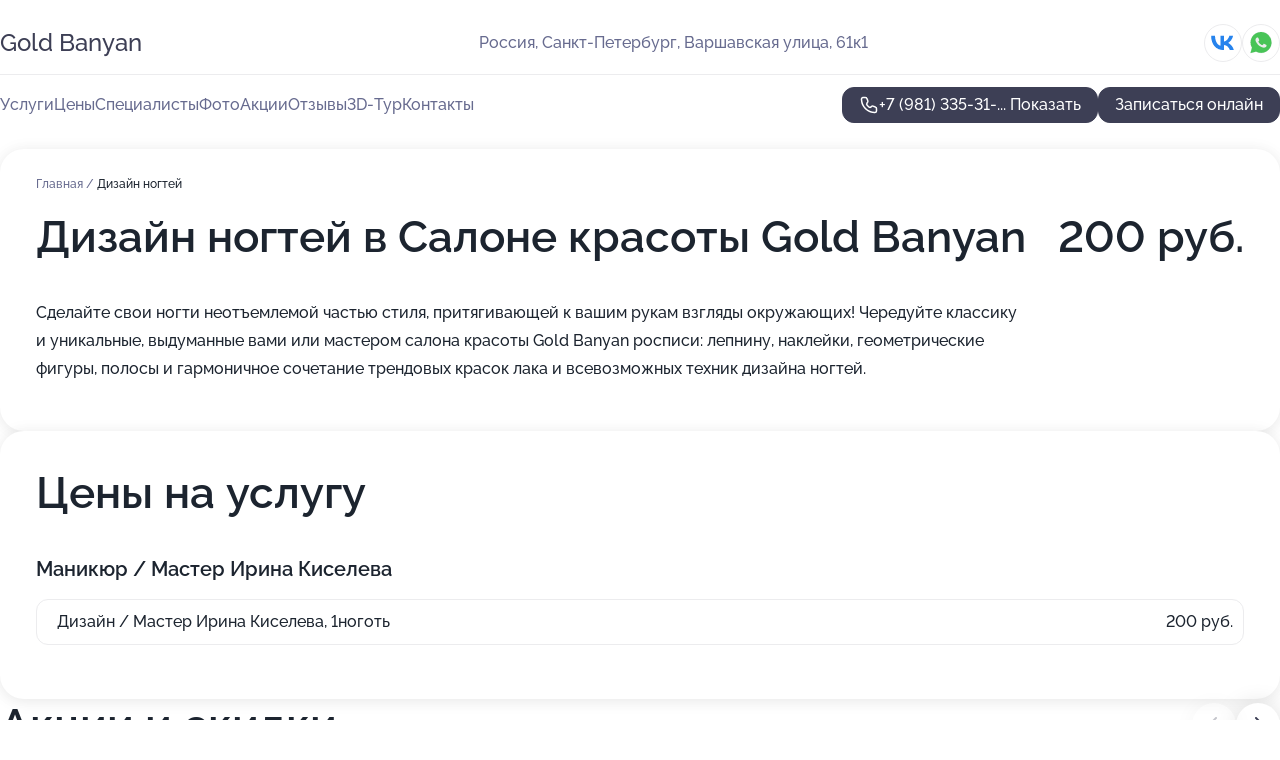

--- FILE ---
content_type: text/html; charset=utf-8
request_url: https://gold-banyan.ru/service/dizajn_nogtej/
body_size: 27953
content:
<!DOCTYPE html>
<html lang="ru">
<head>
	<meta http-equiv="Content-Type" content="text/html; charset=utf-8">
	<meta name="viewport" content="width=device-width,maximum-scale=1,initial-scale=1,user-scalable=0">
	<meta name="format-detection" content="telephone=no">
	<meta name="theme-color" content="#3D3F55">
	<meta name="description" content="Информация о&#160;Салоне красоты Gold Banyan на&#160;Варшавской улице">
	<link rel="icon" type="image/png" href="/favicon.png">

	<title>Салон красоты Gold Banyan на&#160;Варшавской улице (на&#160;метро Московская)</title>

	<link nonce="809MmusTCAHgDH3eiGowsB6S" href="//gold-banyan.ru/build/lego2/lego2.css?v=Evk5cQF3AgE" rel="stylesheet" >

		<script type="application/ld+json">{"@context":"http:\/\/schema.org","@type":"HealthAndBeautyBusiness","name":"\u0421\u0430\u043b\u043e\u043d \u043a\u0440\u0430\u0441\u043e\u0442\u044b Gold Banyan","address":{"@type":"PostalAddress","streetAddress":"\u0412\u0430\u0440\u0448\u0430\u0432\u0441\u043a\u0430\u044f \u0443\u043b\u0438\u0446\u0430, 61\u043a1","addressLocality":"\u0421\u0430\u043d\u043a\u0442-\u041f\u0435\u0442\u0435\u0440\u0431\u0443\u0440\u0433"},"url":"https:\/\/gold-banyan.ru\/","contactPoint":{"@type":"ContactPoint","telephone":"+7\u00a0(981)\u00a0335-31-66","contactType":"customer service","areaServed":"RU","availableLanguage":"Russian"},"sameAs":["https:\/\/vk.com\/goldbanyan"],"image":"https:\/\/p1.zoon.ru\/preview\/liFbpfI-3ndPU2oi0j88zA\/2400x1500x75\/1\/0\/9\/original_5090d46b3c72ddf57e000033_5489c21a085c0.jpg","aggregateRating":{"@type":"AggregateRating","ratingValue":4.9,"worstRating":1,"bestRating":5,"reviewCount":247}}</script>
		<script nonce="809MmusTCAHgDH3eiGowsB6S">
		window.js_base = '/js.php';
	</script>

	</head>
<body >
	 <header id="header" class="header" data-organization-id="5090d46b3c72ddf57e000032">
	<div class="wrapper">
		<div class="header-container" data-uitest="lego-header-block">
			<div class="header-menu-activator" data-target="header-menu-activator">
				<span class="header-menu-activator__icon"></span>
			</div>

			<div class="header-title">
				<a href="/">					Gold Banyan
				</a>			</div>
			<div class="header-address text-3 text-secondary">Россия, Санкт-Петербург, Варшавская улица, 61к1</div>

						<div class="header-socials flex gap-8 icon icon--36" data-target="header-socials">
									<!--noindex-->
					<a href="https://vk.com/goldbanyan" data-category="vk_group" rel="nofollow" target="_blank">
						<svg class="svg-icons-vk_group" ><use xlink:href="/build/lego2/icons.svg?v=7bY1C8d-qmo#vk_group"></use></svg>
					</a>
					<!--/noindex-->
									<!--noindex-->
					<a href="https://wa.me/79210934339" data-category="whatsapp" rel="nofollow" target="_blank">
						<svg class="svg-icons-whatsapp" ><use xlink:href="/build/lego2/icons.svg?v=7bY1C8d-qmo#whatsapp"></use></svg>
					</a>
					<!--/noindex-->
							</div>
					</div>

		<nav class="nav" data-target="header-nav" data-uitest="lego-navigation-block">
			<ul>
									<li data-target="header-services">
						<svg class="svg-icons-services" ><use xlink:href="/build/lego2/icons.svg?v=7bY1C8d-qmo#services"></use></svg>
						<a data-target="header-nav-link" href="https://gold-banyan.ru/services/" data-za="{&quot;ev_label&quot;:&quot;all_service&quot;}">Услуги</a>
					</li>
									<li data-target="header-prices">
						<svg class="svg-icons-prices" ><use xlink:href="/build/lego2/icons.svg?v=7bY1C8d-qmo#prices"></use></svg>
						<a data-target="header-nav-link" href="https://gold-banyan.ru/price/" data-za="{&quot;ev_label&quot;:&quot;price&quot;}">Цены</a>
					</li>
									<li data-target="header-specialists">
						<svg class="svg-icons-specialists" ><use xlink:href="/build/lego2/icons.svg?v=7bY1C8d-qmo#specialists"></use></svg>
						<a data-target="header-nav-link" href="https://gold-banyan.ru/#specialists" data-za="{&quot;ev_label&quot;:&quot;org_prof&quot;}">Специалисты</a>
					</li>
									<li data-target="header-photo">
						<svg class="svg-icons-photo" ><use xlink:href="/build/lego2/icons.svg?v=7bY1C8d-qmo#photo"></use></svg>
						<a data-target="header-nav-link" href="https://gold-banyan.ru/#photos" data-za="{&quot;ev_label&quot;:&quot;photos&quot;}">Фото</a>
					</li>
									<li data-target="header-offers">
						<svg class="svg-icons-offers" ><use xlink:href="/build/lego2/icons.svg?v=7bY1C8d-qmo#offers"></use></svg>
						<a data-target="header-nav-link" href="https://gold-banyan.ru/#offers" data-za="{&quot;ev_label&quot;:&quot;offer&quot;}">Акции</a>
					</li>
									<li data-target="header-reviews">
						<svg class="svg-icons-reviews" ><use xlink:href="/build/lego2/icons.svg?v=7bY1C8d-qmo#reviews"></use></svg>
						<a data-target="header-nav-link" href="https://gold-banyan.ru/#reviews" data-za="{&quot;ev_label&quot;:&quot;reviews&quot;}">Отзывы</a>
					</li>
									<li data-target="header-tour3d">
						<svg class="svg-icons-tour3d" ><use xlink:href="/build/lego2/icons.svg?v=7bY1C8d-qmo#tour3d"></use></svg>
						<a data-target="header-nav-link" href="https://gold-banyan.ru/#tour3d" data-za="{&quot;ev_label&quot;:&quot;tour3d&quot;}">3D-Тур</a>
					</li>
									<li data-target="header-contacts">
						<svg class="svg-icons-contacts" ><use xlink:href="/build/lego2/icons.svg?v=7bY1C8d-qmo#contacts"></use></svg>
						<a data-target="header-nav-link" href="https://gold-banyan.ru/#contacts" data-za="{&quot;ev_label&quot;:&quot;contacts&quot;}">Контакты</a>
					</li>
							</ul>

			<div class="header-controls">
				<div class="header-controls__wrapper">
					<a
	href="tel:+79813353166"
	class="phone-button button button--primary button--36 icon--20"
	data-phone="+7 (981) 335-31-66"
	data-za="{&quot;ev_sourceType&quot;:&quot;&quot;,&quot;ev_sourceId&quot;:&quot;5090d46b3c72ddf57e000032.9849&quot;,&quot;object_type&quot;:&quot;organization&quot;,&quot;object_id&quot;:&quot;5090d46b3c72ddf57e000032.9849&quot;,&quot;ev_label&quot;:&quot;premium&quot;,&quot;ev_category&quot;:&quot;phone_o_l&quot;}">
	<svg class="svg-icons-phone" ><use xlink:href="/build/lego2/icons.svg?v=7bY1C8d-qmo#phone"></use></svg>
			<div data-target="show-phone-number">
			+7 (981) 335-31-...
			<span data-target="phone-button-show">Показать</span>
		</div>
	</a>


											<div class="booking-button-container">
							<div class="booking-button" data-target="booking-button" data-za="{&quot;ev_category&quot;:&quot;form&quot;,&quot;ev_sourceType&quot;:&quot;nav_panel&quot;,&quot;ev_sourceId&quot;:&quot;5090d46b3c72ddf57e000032.9849&quot;,&quot;ev_label&quot;:&quot;premium&quot;,&quot;object_type&quot;:&quot;organization&quot;,&quot;object_id&quot;:&quot;5090d46b3c72ddf57e000032.9849&quot;}">
	<button id="u2030411" class="booking-button__button button button--primary button--mobile-fluid">
		<div class="booking-button__icon">
			<svg class="svg-icons-calendar" ><use xlink:href="/build/lego2/icons.svg?v=7bY1C8d-qmo#calendar"></use></svg>
		</div>
		Записаться онлайн
	</button>

	<script type="application/json" nonce="809MmusTCAHgDH3eiGowsB6S">
		{
			"id": "u2030411",
			"provider": "yclients",
			"data": {"url":"https:\/\/n69904.yclients.com\/?yextrafield_zoon_user_id=HiuGj1XZ0ag1_DfkR41RN9iFR05XW_TkihTss9gkb5Cmo-E7wqWK0yQEOCD7vthCz3an8IDx0dWi2Vk58N4dNBsIHAmqocFE-NYJTUEH37VKnpOZKjf8&yextrafield_yc_partner_public_key=8tkybd5myd2yhn9s4zfr"},
						"ev_data": {"ev_category":"form","ev_sourceType":"nav_panel","ev_sourceId":"5090d46b3c72ddf57e000032.9849","ev_label":"premium","object_type":"organization","object_id":"5090d46b3c72ddf57e000032.9849"},
						"owner_type": "organization",
			"owner_id": "5090d46b3c72ddf57e000032"
		}
	</script>
</div>

						</div>
									</div>

							</div>

			<div class="header-nav-address">
									<div class="header-block flex gap-12 icon icon--36" data-target="header-socials">
													<!--noindex-->
							<a href="https://vk.com/goldbanyan" data-category="vk_group" rel="nofollow" target="_blank">
								<svg class="svg-icons-vk_group" ><use xlink:href="/build/lego2/icons.svg?v=7bY1C8d-qmo#vk_group"></use></svg>
							</a>
							<!--/noindex-->
													<!--noindex-->
							<a href="https://wa.me/79210934339" data-category="whatsapp" rel="nofollow" target="_blank">
								<svg class="svg-icons-whatsapp" ><use xlink:href="/build/lego2/icons.svg?v=7bY1C8d-qmo#whatsapp"></use></svg>
							</a>
							<!--/noindex-->
											</div>
				
				<div class="header-block text-3 text-center text-secondary">Россия, Санкт-Петербург, Варшавская улица, 61к1</div>
			</div>
		</nav>
	</div>
</header>
<div class="header-placeholder"></div>

<div class="contacts-panel" id="contacts-panel">
	<div class="booking-button" data-target="booking-button" data-za="{&quot;ev_category&quot;:&quot;form&quot;,&quot;ev_sourceType&quot;:&quot;nav_panel&quot;,&quot;ev_sourceId&quot;:&quot;5090d46b3c72ddf57e000032.9849&quot;,&quot;ev_label&quot;:&quot;premium&quot;,&quot;object_type&quot;:&quot;organization&quot;,&quot;object_id&quot;:&quot;5090d46b3c72ddf57e000032.9849&quot;}">
	<button id="u1466822" class="booking-button__button button button--primary button--mobile-fluid">
		<div class="booking-button__icon">
			<svg class="svg-icons-calendar" ><use xlink:href="/build/lego2/icons.svg?v=7bY1C8d-qmo#calendar"></use></svg>
		</div>
		Записаться онлайн
	</button>

	<script type="application/json" nonce="809MmusTCAHgDH3eiGowsB6S">
		{
			"id": "u1466822",
			"provider": "yclients",
			"data": {"url":"https:\/\/n69904.yclients.com\/?yextrafield_zoon_user_id=HiuGj1XZ0ag1_DfkR41RN9iFR05XW_TkihTss9gkb5Cmo-E7wqWK0yQEOCD7vthCz3an8IDx0dWi2Vk58N4dNBsIHAmqocFE-NYJTUEH37VKnpOZKjf8&yextrafield_yc_partner_public_key=8tkybd5myd2yhn9s4zfr"},
						"ev_data": {"ev_category":"form","ev_sourceType":"nav_panel","ev_sourceId":"5090d46b3c72ddf57e000032.9849","ev_label":"premium","object_type":"organization","object_id":"5090d46b3c72ddf57e000032.9849"},
						"owner_type": "organization",
			"owner_id": "5090d46b3c72ddf57e000032"
		}
	</script>
</div>


	<div class="contacts-panel-wrapper">
					<div class="contacts-panel-icon contacts-panel-expander" data-target="contacts-panel-expand">
				<div class="contacts-panel-icon__collapsed"><svg class="svg-icons-phone_filled" ><use xlink:href="/build/lego2/icons.svg?v=7bY1C8d-qmo#phone_filled"></use></svg></div>
				<div class="contacts-panel-icon__expanded"><svg class="svg-icons-close" ><use xlink:href="/build/lego2/icons.svg?v=7bY1C8d-qmo#close"></use></svg></div>
			</div>

			<div class="contacts-panel-group">
								<a href="tel:+79813353166" class="contacts-panel-icon" data-phone="+7 (981) 335-31-66" data-za="{&quot;ev_sourceType&quot;:&quot;nav_panel&quot;,&quot;ev_sourceId&quot;:&quot;5090d46b3c72ddf57e000032.9849&quot;,&quot;object_type&quot;:&quot;organization&quot;,&quot;object_id&quot;:&quot;5090d46b3c72ddf57e000032.9849&quot;,&quot;ev_label&quot;:&quot;premium&quot;,&quot;ev_category&quot;:&quot;phone_o_l&quot;}">
					<svg class="svg-icons-phone_filled" ><use xlink:href="/build/lego2/icons.svg?v=7bY1C8d-qmo#phone_filled"></use></svg>
				</a>
													<a href="https://wa.me/79210934339" class="contacts-panel-icon"><svg class="svg-icons-whatsapp_filled" ><use xlink:href="/build/lego2/icons.svg?v=7bY1C8d-qmo#whatsapp_filled"></use></svg></a>
							</div>
			</div>
</div>

<script nonce="809MmusTCAHgDH3eiGowsB6S" type="module">
	import { initContactsPanel } from '//gold-banyan.ru/build/lego2/lego2.js?v=aBQmwV5uQB0';

	initContactsPanel(document.getElementById('contacts-panel'));
</script>


<script nonce="809MmusTCAHgDH3eiGowsB6S" type="module">
	import { initHeader } from '//gold-banyan.ru/build/lego2/lego2.js?v=aBQmwV5uQB0';

	initHeader(document.getElementById('header'));
</script>
 	<main class="main-container">
		<div class="wrapper section-wrapper">
			<div class="service-description__wrapper">
	<section class="service-description section-block">
		<div class="page-breadcrumbs">
			<div class="breadcrumbs">
			<span>
							<a href="https://gold-banyan.ru/">
					Главная
				</a>
						/		</span>
			<span class="active">
							Дизайн ногтей
								</span>
	</div>

		</div>
					<script nonce="809MmusTCAHgDH3eiGowsB6S" type="application/ld+json">{"@context":"http:\/\/schema.org","@type":"BreadcrumbList","itemListElement":[{"@type":"ListItem","position":1,"item":{"name":"\u0413\u043b\u0430\u0432\u043d\u0430\u044f","@id":"https:\/\/gold-banyan.ru\/"}}]}</script>
		
		<div class="service-description-title">
			<h1 class="page-title">Дизайн ногтей в Салоне красоты Gold Banyan</h1>
			<div class="service-description-title__price">
									<span class="service-description__price-label text-secondary">Цена:</span>
											200
										руб.
							</div>
		</div>

		<div class="service-description__text collapse collapse--text-3">
			<div class="collapse__overflow">
				<div class="collapse__text"><p> Сделайте свои ногти неотъемлемой частью стиля, притягивающей к вашим рукам взгляды окружающих! Чередуйте классику и уникальные, выдуманные вами или мастером салона красоты Gold Banyan росписи: лепнину, наклейки, геометрические фигуры, полосы и гармоничное сочетание трендовых красок лака и всевозможных техник дизайна ногтей. </p></div>
			</div>
		</div>
	</section>

		<section class="service-prices section-block">
		<h2 class="text-h2">Цены на услугу</h2>

		<ul class="service-prices-list">
							<li>
					<div class="service-prices-list__title">
						Маникюр / Мастер Ирина Киселева
					</div>
					<div>
						<ul class="service-list-dish__items">
															<li class="service-list-dish service-list-dish--price">
									Дизайн / Мастер Ирина Киселева, 1ноготь
									<div class="service-list-dish__price">
																					200 руб.
																			</div>
								</li>
													</ul>
					</div>
				</li>
					</ul>
	</section>
	</div>
<section class="offers" id="offers" data-uitest="lego-offers-block">
	<div class="section-block__title flex flex--sb">
		<h2 class="text-h2">
			Акции и скидки
		</h2>

		<div class="slider__navigation" data-target="slider-navigation">
			<button class="slider__control prev" data-target="slider-prev">
				<svg class="svg-icons-arrow" ><use xlink:href="/build/lego2/icons.svg?v=7bY1C8d-qmo#arrow"></use></svg>
			</button>
			<button class="slider__control next" data-target="slider-next">
				<svg class="svg-icons-arrow" ><use xlink:href="/build/lego2/icons.svg?v=7bY1C8d-qmo#arrow"></use></svg>
			</button>
		</div>
	</div>

	<div class="offers__list" data-target="slider-container">
		<div class="offers__slider swiper-wrapper">
							<div data-offer-id="678643c9ac56438769030157" data-sid="678643c9ac56438769030157.23c5" class="offers-item swiper-slide text-white">
					<img
						class="offers-item__image"
						src="https://p2.zoon.ru/e/a/5090d46b3c72ddf57e000033_5489c213d1d52.jpg"
						loading="lazy"
						alt="">
					<div class="offers-item__container">
						<div class="text-5">Требуется мастер парикмахер-универсал</div>
						<div class="offers-item__bottom">
							<div>
								<div>
									Срок действия
								</div>
								<div>Постоянная акция</div>
							</div>
							<button class="button offers-item__button button--36">Подробнее</button>
						</div>
					</div>
				</div>
							<div data-offer-id="63f5d48cfa25d1a6da038453" data-sid="63f5d48cfa25d1a6da038453.8dee" class="offers-item swiper-slide text-white">
					<img
						class="offers-item__image"
						src="https://p0.zoon.ru/e/6/63f5d48cfa25d1a6da038453_63f5d55eddf8c6.06755734.jpg"
						loading="lazy"
						alt="">
					<div class="offers-item__container">
						<div class="text-5">В День Рождения маникюр в подарок</div>
						<div class="offers-item__bottom">
							<div>
								<div>
									Срок действия
								</div>
								<div>Постоянная акция</div>
							</div>
							<button class="button offers-item__button button--36">Подробнее</button>
						</div>
					</div>
				</div>
							<div data-offer-id="636bb93007d6ad1e8f02b060" data-sid="636bb93007d6ad1e8f02b060.3934" class="offers-item swiper-slide text-white">
					<img
						class="offers-item__image"
						src="https://p1.zoon.ru/f/0/5090d46b3c72ddf57e000033_5489c213030c2.jpg"
						loading="lazy"
						alt="">
					<div class="offers-item__container">
						<div class="text-5">Супер цена на контурную пластику</div>
						<div class="offers-item__bottom">
							<div>
								<div>
									Срок действия
								</div>
								<div>Постоянная акция</div>
							</div>
							<button class="button offers-item__button button--36">Подробнее</button>
						</div>
					</div>
				</div>
							<div data-offer-id="636bbdbf2142b1ead90df0f2" data-sid="636bbdbf2142b1ead90df0f2.b6ae" class="offers-item swiper-slide text-white">
					<img
						class="offers-item__image"
						src="https://p2.zoon.ru/f/f/5090d46b3c72ddf57e000033_5f23b03def41f.jpg"
						loading="lazy"
						alt="">
					<div class="offers-item__container">
						<div class="text-5">При прохождении массажа жемчужное обертывание в подарок</div>
						<div class="offers-item__bottom">
							<div>
								<div>
									Срок действия
								</div>
								<div>Постоянная акция</div>
							</div>
							<button class="button offers-item__button button--36">Подробнее</button>
						</div>
					</div>
				</div>
							<div data-offer-id="636bbdefdd90a645810836c7" data-sid="636bbdefdd90a645810836c7.be48" class="offers-item swiper-slide text-white">
					<img
						class="offers-item__image"
						src="https://p1.zoon.ru/b/9/5090d46b3c72ddf57e000033_5489c205ab94b.jpg"
						loading="lazy"
						alt="">
					<div class="offers-item__container">
						<div class="text-5">Кофе с конфетами бесплатно</div>
						<div class="offers-item__bottom">
							<div>
								<div>
									Срок действия
								</div>
								<div>Постоянная акция</div>
							</div>
							<button class="button offers-item__button button--36">Подробнее</button>
						</div>
					</div>
				</div>
							<div data-offer-id="636bbe3f8e0a65f5800d2388" data-sid="636bbe3f8e0a65f5800d2388.f7d1" class="offers-item swiper-slide text-white">
					<img
						class="offers-item__image"
						src="https://p0.zoon.ru/0/b/5090d46b3c72ddf57e000033_5f23af9938ff3.jpg"
						loading="lazy"
						alt="">
					<div class="offers-item__container">
						<div class="text-5">Подарочные сертификаты на любой номинал</div>
						<div class="offers-item__bottom">
							<div>
								<div>
									Срок действия
								</div>
								<div>Постоянная акция</div>
							</div>
							<button class="button offers-item__button button--36">Подробнее</button>
						</div>
					</div>
				</div>
											</div>

		<div class="slider__pagination" data-target="slider-pagination"></div>
	</div>
</section>
<script nonce="809MmusTCAHgDH3eiGowsB6S" type="module">
	import { initOffers } from '//gold-banyan.ru/build/lego2/lego2.js?v=aBQmwV5uQB0';

	const node = document.getElementById('offers');

	initOffers(node, { organizationId: '5090d46b3c72ddf57e000032' });
</script>
<section class="photo-section" id="photos" data-uitest="lego-gallery-block">
	<div class="section-block__title flex flex--sb">
		<h2 class="text-h2">Фотогалерея</h2>

					<div class="slider__navigation" data-target="slider-navigation">
				<button class="slider__control prev" data-target="slider-prev">
					<svg class="svg-icons-arrow" ><use xlink:href="/build/lego2/icons.svg?v=7bY1C8d-qmo#arrow"></use></svg>
				</button>
				<button class="slider__control next" data-target="slider-next">
					<svg class="svg-icons-arrow" ><use xlink:href="/build/lego2/icons.svg?v=7bY1C8d-qmo#arrow"></use></svg>
				</button>
			</div>
			</div>

	<div class="section-block__slider" data-target="slider-container" data-total="50" data-owner-type="organization" data-owner-id="5090d46b3c72ddf57e000032">
		<div class="photo-section__slider swiper-wrapper">
						<div class="photo-section__slide swiper-slide" data-id="5489c21ac80f186b718b4579" data-target="photo-slide-item" data-index="0">
				<img src="https://p1.zoon.ru/preview/irOkWSPcyRw5rWJtF2NuaQ/1199x800x85/1/0/9/original_5090d46b3c72ddf57e000033_5489c21a085c0.jpg" loading="lazy" alt="">
			</div>
						<div class="photo-section__slide swiper-slide" data-id="5f23af94ce160149d36f69ea" data-target="photo-slide-item" data-index="1">
				<img src="https://p1.zoon.ru/preview/bY6XLcE6XUR-UwNBYyL8kw/1280x720x85/1/f/6/original_5090d46b3c72ddf57e000033_5f23af945bd1c.jpg" loading="lazy" alt="">
			</div>
						<div class="photo-section__slide swiper-slide" data-id="5f23afcbddf1da76dd191508" data-target="photo-slide-item" data-index="2">
				<img src="https://p2.zoon.ru/preview/wj_WER_lVvZ3-gPX4dqR1w/1280x720x85/1/d/5/original_5090d46b3c72ddf57e000033_5f23afcb2a80e.jpg" loading="lazy" alt="">
			</div>
						<div class="photo-section__slide swiper-slide" data-id="5f23afffe4bcd52b53243e66" data-target="photo-slide-item" data-index="3">
				<img src="https://p0.zoon.ru/preview/qskRteY_Xiy9bO5KYe_E0g/1280x720x85/1/a/b/original_5090d46b3c72ddf57e000033_5f23afff7a3ea.jpg" loading="lazy" alt="">
			</div>
						<div class="photo-section__slide swiper-slide" data-id="5f23afcded3f9302ab0a1837" data-target="photo-slide-item" data-index="4">
				<img src="https://p2.zoon.ru/preview/pPM0VR8JxcNXpih4-S0jLw/1280x720x85/1/7/c/original_5090d46b3c72ddf57e000033_5f23afccd0d09.jpg" loading="lazy" alt="">
			</div>
						<div class="photo-section__slide swiper-slide" data-id="5f23af4d99d873258d2b0b95" data-target="photo-slide-item" data-index="5">
				<img src="https://p0.zoon.ru/preview/MCZh14S2eBA0XhYC4la-DQ/1280x720x85/1/3/8/original_5090d46b3c72ddf57e000033_5f23af4ccdcd9.jpg" loading="lazy" alt="">
			</div>
						<div class="photo-section__slide swiper-slide" data-id="5f23b050ddf1da76dd19150f" data-target="photo-slide-item" data-index="6">
				<img src="https://p0.zoon.ru/preview/ZqrHigGDFzCLcqRPLp1bkQ/1280x721x85/1/c/7/original_5090d46b3c72ddf57e000033_5f23b04fedda4.jpg" loading="lazy" alt="">
			</div>
						<div class="photo-section__slide swiper-slide" data-id="5f23b041ed3f9302ab0a1842" data-target="photo-slide-item" data-index="7">
				<img src="https://p1.zoon.ru/preview/4GEum4pVT-wxvOoFg1qlNw/1280x720x85/1/8/b/original_5090d46b3c72ddf57e000033_5f23b040ee318.jpg" loading="lazy" alt="">
			</div>
						<div class="photo-section__slide swiper-slide" data-id="5f23b03e026f6f6d6c698c0e" data-target="photo-slide-item" data-index="8">
				<img src="https://p2.zoon.ru/preview/_NAbEompSeAA-i57cz5rCQ/1280x720x85/1/f/f/original_5090d46b3c72ddf57e000033_5f23b03def41f.jpg" loading="lazy" alt="">
			</div>
						<div class="photo-section__slide swiper-slide" data-id="5f23b02a81ddbc7df80a0a32" data-target="photo-slide-item" data-index="9">
				<img src="https://p0.zoon.ru/preview/yZF2P_hgQDQPQa96emva7w/1280x720x85/1/0/4/original_5090d46b3c72ddf57e000033_5f23b02a6027f.jpg" loading="lazy" alt="">
			</div>
						<div class="photo-section__slide swiper-slide" data-id="5f23b020ed3f9302ab0a1840" data-target="photo-slide-item" data-index="10">
				<img src="https://p0.zoon.ru/preview/WIhwQzREhrma53Z88sJUYg/1280x720x85/1/6/9/original_5090d46b3c72ddf57e000033_5f23b0205772c.jpg" loading="lazy" alt="">
			</div>
						<div class="photo-section__slide swiper-slide" data-id="5f23b015021d195ae242c6da" data-target="photo-slide-item" data-index="11">
				<img src="https://p2.zoon.ru/preview/MUvB44LOLMk5uHo7kwku0w/1280x720x85/1/f/3/original_5090d46b3c72ddf57e000033_5f23b01572d71.jpg" loading="lazy" alt="">
			</div>
						<div class="photo-section__slide swiper-slide" data-id="5f23b001dab9b7288f525575" data-target="photo-slide-item" data-index="12">
				<img src="https://p1.zoon.ru/preview/fBmRZVsydafCKsOP9jzr_Q/1280x720x85/1/d/d/original_5090d46b3c72ddf57e000033_5f23b0015a6db.jpg" loading="lazy" alt="">
			</div>
						<div class="photo-section__slide swiper-slide" data-id="5f23afe9bf2db01e490d9c46" data-target="photo-slide-item" data-index="13">
				<img src="https://p2.zoon.ru/preview/3T3P7IitaaHoJoZ2WK8btQ/1280x720x85/1/6/c/original_5090d46b3c72ddf57e000033_5f23afe99c335.jpg" loading="lazy" alt="">
			</div>
						<div class="photo-section__slide swiper-slide" data-id="5f23afdf7242570ce3294e92" data-target="photo-slide-item" data-index="14">
				<img src="https://p1.zoon.ru/preview/e3Ml3lYUxx0Q4eg8RyS0Qw/1280x723x85/1/6/8/original_5090d46b3c72ddf57e000033_5f23afdf4137f.jpg" loading="lazy" alt="">
			</div>
						<div class="photo-section__slide swiper-slide" data-id="5f23afb4b9dfb4089a72273b" data-target="photo-slide-item" data-index="15">
				<img src="https://p0.zoon.ru/preview/oauAnvJox53hv2ez78LVHg/1280x720x85/1/2/3/original_5090d46b3c72ddf57e000033_5f23afb462f3d.jpg" loading="lazy" alt="">
			</div>
						<div class="photo-section__slide swiper-slide" data-id="5f23afad235aef6c3239f73c" data-target="photo-slide-item" data-index="16">
				<img src="https://p1.zoon.ru/preview/dkrBm-vFR7V3tKVnwyenuQ/1280x720x85/1/e/5/original_5090d46b3c72ddf57e000033_5f23afad85574.jpg" loading="lazy" alt="">
			</div>
						<div class="photo-section__slide swiper-slide" data-id="5f23af996a7e5b7809510197" data-target="photo-slide-item" data-index="17">
				<img src="https://p0.zoon.ru/preview/mMzOj71qoxNEMLx4BPldSg/1280x720x85/1/0/b/original_5090d46b3c72ddf57e000033_5f23af9938ff3.jpg" loading="lazy" alt="">
			</div>
						<div class="photo-section__slide swiper-slide" data-id="5f23af835765266d6f2f5b51" data-target="photo-slide-item" data-index="18">
				<img src="https://p1.zoon.ru/preview/mtD2LGlq-A7cHLyH3Bw2Fg/1280x720x85/1/4/4/original_5090d46b3c72ddf57e000033_5f23af83428c4.jpg" loading="lazy" alt="">
			</div>
						<div class="photo-section__slide swiper-slide" data-id="5f23af8238643017aa4d7180" data-target="photo-slide-item" data-index="19">
				<img src="https://p2.zoon.ru/preview/PnBNf1B995I0zlfB5J2MoA/1280x720x85/1/c/6/original_5090d46b3c72ddf57e000033_5f23af81e0a15.jpg" loading="lazy" alt="">
			</div>
						<div class="photo-section__slide swiper-slide" data-id="5f23af71e337497e264f59a6" data-target="photo-slide-item" data-index="20">
				<img src="https://p0.zoon.ru/preview/f9DlJ8XxdXt61bPPU1-6xw/1280x720x85/1/f/7/original_5090d46b3c72ddf57e000033_5f23af713bdcc.jpg" loading="lazy" alt="">
			</div>
						<div class="photo-section__slide swiper-slide" data-id="5f23af66021d195ae242c6cb" data-target="photo-slide-item" data-index="21">
				<img src="https://p0.zoon.ru/preview/Ofkwwh0oFzr_qHxqCp9iug/1280x720x85/1/6/3/original_5090d46b3c72ddf57e000033_5f23af665a4d1.jpg" loading="lazy" alt="">
			</div>
						<div class="photo-section__slide swiper-slide" data-id="5f23af645765266d6f2f5b4f" data-target="photo-slide-item" data-index="22">
				<img src="https://p2.zoon.ru/preview/DdGw-EjEF5WLh8lO_CuWmg/1280x720x85/1/6/d/original_5090d46b3c72ddf57e000033_5f23af64024e0.jpg" loading="lazy" alt="">
			</div>
						<div class="photo-section__slide swiper-slide" data-id="5f23af4b6899ea1578124bfc" data-target="photo-slide-item" data-index="23">
				<img src="https://p2.zoon.ru/preview/cRjIuRus95k7NkkhX7gCxA/1280x720x85/1/6/6/original_5090d46b3c72ddf57e000033_5f23af4b2e837.jpg" loading="lazy" alt="">
			</div>
						<div class="photo-section__slide swiper-slide" data-id="5f23af37ed3f9302ab0a1830" data-target="photo-slide-item" data-index="24">
				<img src="https://p1.zoon.ru/preview/nTL-pgzm_0IOoGin5sIEXQ/1280x720x85/1/b/c/original_5090d46b3c72ddf57e000033_5f23af3763007.jpg" loading="lazy" alt="">
			</div>
						<div class="photo-section__slide swiper-slide" data-id="5f23af345704364b76727fba" data-target="photo-slide-item" data-index="25">
				<img src="https://p0.zoon.ru/preview/lLs4ssUjjNa-ISrMjl3p1w/1280x720x85/1/d/9/original_5090d46b3c72ddf57e000033_5f23af3404f07.jpg" loading="lazy" alt="">
			</div>
						<div class="photo-section__slide swiper-slide" data-id="5f23af3138643017aa4d717b" data-target="photo-slide-item" data-index="26">
				<img src="https://p0.zoon.ru/preview/cACVq82acLDVDV3Cz2u5wQ/1280x718x85/1/2/b/original_5090d46b3c72ddf57e000033_5f23af30d32d5.jpg" loading="lazy" alt="">
			</div>
						<div class="photo-section__slide swiper-slide" data-id="5489c21ac80f1866718b457c" data-target="photo-slide-item" data-index="27">
				<img src="https://p2.zoon.ru/preview/1kcQ_z9d61jYU2TfAAG4aA/1199x800x85/1/5/e/original_5090d46b3c72ddf57e000033_5489c21944947.jpg" loading="lazy" alt="">
			</div>
						<div class="photo-section__slide swiper-slide" data-id="5489c219348187d8718b4593" data-target="photo-slide-item" data-index="28">
				<img src="https://p1.zoon.ru/preview/IuAZo-8xMy59C7TT_MGA_g/1199x800x85/1/0/5/original_5090d46b3c72ddf57e000033_5489c218b0c84.jpg" loading="lazy" alt="">
			</div>
						<div class="photo-section__slide swiper-slide" data-id="5489c2273481870b728b456f" data-target="photo-slide-item" data-index="29">
				<img src="https://p2.zoon.ru/preview/ZFKKnTsmuPIxsNP3akMJ1g/1199x800x85/1/1/d/original_5090d46b3c72ddf57e000033_5489c226cc72f.jpg" loading="lazy" alt="">
			</div>
						<div class="photo-section__slide swiper-slide" data-id="5489c22e34818706728b457a" data-target="photo-slide-item" data-index="30">
				<img src="https://p2.zoon.ru/preview/8e7sk-KPoTQea8TZQfnI5A/1199x800x85/1/c/4/original_5090d46b3c72ddf57e000033_5489c22dc03f4.jpg" loading="lazy" alt="">
			</div>
						<div class="photo-section__slide swiper-slide" data-id="5489c221348187d9718b459b" data-target="photo-slide-item" data-index="31">
				<img src="https://p0.zoon.ru/preview/e8RJ57wL7TeIVtDAxxOSrg/1199x800x85/1/2/5/original_5090d46b3c72ddf57e000033_5489c220d21e1.jpg" loading="lazy" alt="">
			</div>
						<div class="photo-section__slide swiper-slide" data-id="5489c221c80f1875718b456f" data-target="photo-slide-item" data-index="32">
				<img src="https://p1.zoon.ru/preview/4JXGKnJJ8M2JLADUfd5gzg/1199x800x85/1/e/e/original_5090d46b3c72ddf57e000033_5489c220b490e.jpg" loading="lazy" alt="">
			</div>
						<div class="photo-section__slide swiper-slide" data-id="5489c1f8348187f7718b456e" data-target="photo-slide-item" data-index="33">
				<img src="https://p2.zoon.ru/preview/b7lA3V7_x_0lX97rt3EGzg/1199x800x85/1/8/0/original_5090d46b3c72ddf57e000033_5489c1f85bfb2.jpg" loading="lazy" alt="">
			</div>
						<div class="photo-section__slide swiper-slide" data-id="5489c1f8348187f3718b4574" data-target="photo-slide-item" data-index="34">
				<img src="https://p1.zoon.ru/preview/NkMxEorVWTMIEtccnaLK3g/1199x800x85/1/7/6/original_5090d46b3c72ddf57e000033_5489c1f85931f.jpg" loading="lazy" alt="">
			</div>
						<div class="photo-section__slide swiper-slide" data-id="5489c213c80f186a718b4577" data-target="photo-slide-item" data-index="35">
				<img src="https://p1.zoon.ru/preview/TFR3-L3Os8VZI6lDLP6Ezw/1199x800x85/1/f/0/original_5090d46b3c72ddf57e000033_5489c213030c2.jpg" loading="lazy" alt="">
			</div>
						<div class="photo-section__slide swiper-slide" data-id="5489c1f9c80f1862718b45a3" data-target="photo-slide-item" data-index="36">
				<img src="https://p1.zoon.ru/preview/6W2gPLmNiPg_hqHC4v9v9Q/1199x800x85/1/4/8/original_5090d46b3c72ddf57e000033_5489c1f95bedb.jpg" loading="lazy" alt="">
			</div>
						<div class="photo-section__slide swiper-slide" data-id="5489c20d34818709728b456f" data-target="photo-slide-item" data-index="37">
				<img src="https://p1.zoon.ru/preview/BOvHhUyvqv6xrLDkW-Qh6g/1199x800x85/1/f/3/original_5090d46b3c72ddf57e000033_5489c20ca75b0.jpg" loading="lazy" alt="">
			</div>
						<div class="photo-section__slide swiper-slide" data-id="5489c206348187f8718b456c" data-target="photo-slide-item" data-index="38">
				<img src="https://p0.zoon.ru/preview/2yV4M0NccqVxqFCzibqytA/1199x800x85/1/1/9/original_5090d46b3c72ddf57e000033_5489c2067bf25.jpg" loading="lazy" alt="">
			</div>
						<div class="photo-section__slide swiper-slide" data-id="5489c1fe348187e7718b457d" data-target="photo-slide-item" data-index="39">
				<img src="https://p0.zoon.ru/preview/95VL-oBiIVIUKFq2q-i1pA/1199x800x85/1/e/1/original_5090d46b3c72ddf57e000033_5489c1fe17d8b.jpg" loading="lazy" alt="">
			</div>
						<div class="photo-section__slide swiper-slide" data-id="5489c20134818708728b4570" data-target="photo-slide-item" data-index="40">
				<img src="https://p2.zoon.ru/preview/bbk47VVRA5Qtxtv0TYgszQ/1199x800x85/1/6/d/original_5090d46b3c72ddf57e000033_5489c2011f8c7.jpg" loading="lazy" alt="">
			</div>
						<div class="photo-section__slide swiper-slide" data-id="5489c205c80f1868718b457a" data-target="photo-slide-item" data-index="41">
				<img src="https://p1.zoon.ru/preview/K27Nn_pa3NejtuZcgYL2Kg/1199x800x85/1/c/d/original_5090d46b3c72ddf57e000033_5489c205411b1.jpg" loading="lazy" alt="">
			</div>
						<div class="photo-section__slide swiper-slide" data-id="5489c206348187f5718b4574" data-target="photo-slide-item" data-index="42">
				<img src="https://p1.zoon.ru/preview/VymE7bOc2oE_1WK7TQD6HA/1199x800x85/1/b/9/original_5090d46b3c72ddf57e000033_5489c205ab94b.jpg" loading="lazy" alt="">
			</div>
						<div class="photo-section__slide swiper-slide" data-id="5489c20b3481870a728b456a" data-target="photo-slide-item" data-index="43">
				<img src="https://p1.zoon.ru/preview/i1NttlBXlgzzFUuEGiJBvA/1199x800x85/1/3/1/original_5090d46b3c72ddf57e000033_5489c20b25b74.jpg" loading="lazy" alt="">
			</div>
						<div class="photo-section__slide swiper-slide" data-id="5489c20cc80f1865718b4578" data-target="photo-slide-item" data-index="44">
				<img src="https://p1.zoon.ru/preview/r2Mi_7PmT90Rq2z0FzRK2A/1199x800x85/1/5/2/original_5090d46b3c72ddf57e000033_5489c20b78c9a.jpg" loading="lazy" alt="">
			</div>
						<div class="photo-section__slide swiper-slide" data-id="5489c214348187f3718b457c" data-target="photo-slide-item" data-index="45">
				<img src="https://p2.zoon.ru/preview/8PynJK9skJFiWPwsJo7GuQ/1199x800x85/1/e/a/original_5090d46b3c72ddf57e000033_5489c213d1d52.jpg" loading="lazy" alt="">
			</div>
						<div class="photo-section__slide swiper-slide" data-id="5489c21fc80f1871718b4573" data-target="photo-slide-item" data-index="46">
				<img src="https://p0.zoon.ru/preview/dK7V03t4Q6H5jXwUAHKnEg/1199x800x85/1/c/0/original_5090d46b3c72ddf57e000033_5489c21e9f426.jpg" loading="lazy" alt="">
			</div>
						<div class="photo-section__slide swiper-slide" data-id="5489c227c80f1873718b456f" data-target="photo-slide-item" data-index="47">
				<img src="https://p0.zoon.ru/preview/Qs5L8LTADqiUeNfDlcJFqA/1199x800x85/1/c/1/original_5090d46b3c72ddf57e000033_5489c226b5bc1.jpg" loading="lazy" alt="">
			</div>
						<div class="photo-section__slide swiper-slide" data-id="5489c22d348187e7718b4588" data-target="photo-slide-item" data-index="48">
				<img src="https://p1.zoon.ru/preview/bWzf7doij_Th-4en1n3RoQ/1199x800x85/1/2/b/original_5090d46b3c72ddf57e000033_5489c22d53e86.jpg" loading="lazy" alt="">
			</div>
						<div class="photo-section__slide swiper-slide" data-id="5489c2273481870a728b456e" data-target="photo-slide-item" data-index="49">
				<img src="https://p1.zoon.ru/preview/DEcnd5VJrvLkBCQr1-3JBg/1199x800x85/1/a/a/original_5090d46b3c72ddf57e000033_5489c22769795.jpg" loading="lazy" alt="">
			</div>
					</div>
	</div>

	<div class="slider__pagination" data-target="slider-pagination"></div>
</section>

<script nonce="809MmusTCAHgDH3eiGowsB6S" type="module">
	import { initPhotos } from '//gold-banyan.ru/build/lego2/lego2.js?v=aBQmwV5uQB0';

	const node = document.getElementById('photos');
	initPhotos(node);
</script>
<section class="reviews-section section-block" id="reviews" data-uitest="lego-reviews-block">
	<div class="section-block__title flex flex--sb">
		<h2 class="text-h2">
			Отзывы
		</h2>

				<div class="slider__navigation" data-target="slider-navigation">
			<button class="slider__control prev" data-target="slider-prev">
				<svg class="svg-icons-arrow" ><use xlink:href="/build/lego2/icons.svg?v=7bY1C8d-qmo#arrow"></use></svg>
			</button>
			<button class="slider__control next" data-target="slider-next">
				<svg class="svg-icons-arrow" ><use xlink:href="/build/lego2/icons.svg?v=7bY1C8d-qmo#arrow"></use></svg>
			</button>
		</div>
			</div>

	<div class="reviews-section__list" data-target="slider-container">
		<div class="reviews-section__slider swiper-wrapper" data-target="review-section-slides">
							<div
	class="reviews-section-item swiper-slide "
	data-id="68ac2cefd692bc4237023c35"
	data-owner-id="5d581b3344e24468e9694273"
	data-target="review">
	<div  class="flex flex--center-y gap-12">
		<div class="reviews-section-item__avatar">
										<svg class="svg-icons-user" ><use xlink:href="/build/lego2/icons.svg?v=7bY1C8d-qmo#user"></use></svg>
					</div>
		<div class="reviews-section-item__head">
			<div class="reviews-section-item__head-top flex flex--center-y gap-16">
				<div class="flex flex--center-y gap-8">
										<div class="stars stars--16" style="--rating: 5">
						<div class="stars__rating">
							<div class="stars stars--filled"></div>
						</div>
					</div>
					<div class="reviews-section-item__mark text-3">
						5,0
					</div>
				</div>
											</div>

			<div class="reviews-section-item__name text-3 fade">
				Нина
			</div>
		</div>
	</div>
					<div class="reviews-section-item__descr collapse collapse--text-2 mt-8">
			<div class="collapse__overflow">
				<div class="collapse__text">
					Хочу еще раз поблагодарить очаровательного доктора Татьяну Ивановну Прокура, которая вернула мне возможность носить любимые серьги и подробно рассказала  как следует ухаживать за проколами ушей. В целом салон оставляет очень приятное впечатление: уютно, светло. Спасибо !
				</div>
			</div>
		</div>
			<div class="reviews-section-item__date text-2 text-secondary mt-8">
		25 августа 2025 Отзыв взят с сайта Zoon.ru
	</div>
</div>

							<div
	class="reviews-section-item swiper-slide "
	data-id="68938a19ac99004ed20b2b31"
	data-owner-id="5d580d48639c0e3cb179c186"
	data-target="review">
	<div  class="flex flex--center-y gap-12">
		<div class="reviews-section-item__avatar">
										<svg class="svg-icons-user" ><use xlink:href="/build/lego2/icons.svg?v=7bY1C8d-qmo#user"></use></svg>
					</div>
		<div class="reviews-section-item__head">
			<div class="reviews-section-item__head-top flex flex--center-y gap-16">
				<div class="flex flex--center-y gap-8">
										<div class="stars stars--16" style="--rating: 5">
						<div class="stars__rating">
							<div class="stars stars--filled"></div>
						</div>
					</div>
					<div class="reviews-section-item__mark text-3">
						5,0
					</div>
				</div>
											</div>

			<div class="reviews-section-item__name text-3 fade">
				Ольга
			</div>
		</div>
	</div>
					<div class="reviews-section-item__descr collapse collapse--text-2 mt-8">
			<div class="collapse__overflow">
				<div class="collapse__text">
					Замечательный салон. Вежливое обслуживание. Делала стрижку на короткие волосы. Мастер Юлия Дмитриева настоящий профессионал. Она подобрала стрижку, которая мне очень идёт. Большое спасибо!
				</div>
			</div>
		</div>
			<div class="reviews-section-item__date text-2 text-secondary mt-8">
		6 августа 2025 Отзыв взят с сайта Zoon.ru
	</div>
</div>

							<div
	class="reviews-section-item swiper-slide "
	data-id="678429af6f677627cf02a3d1"
	data-owner-id="5090d46b3c72ddf57e000032"
	data-target="review">
	<div  class="flex flex--center-y gap-12">
		<div class="reviews-section-item__avatar">
										<svg class="svg-icons-user" ><use xlink:href="/build/lego2/icons.svg?v=7bY1C8d-qmo#user"></use></svg>
					</div>
		<div class="reviews-section-item__head">
			<div class="reviews-section-item__head-top flex flex--center-y gap-16">
				<div class="flex flex--center-y gap-8">
										<div class="stars stars--16" style="--rating: 5">
						<div class="stars__rating">
							<div class="stars stars--filled"></div>
						</div>
					</div>
					<div class="reviews-section-item__mark text-3">
						5,0
					</div>
				</div>
											</div>

			<div class="reviews-section-item__name text-3 fade">
				Анна
			</div>
		</div>
	</div>
					<div class="reviews-section-item__descr collapse collapse--text-2 mt-8">
			<div class="collapse__overflow">
				<div class="collapse__text">
					Уже несколько месяцев хожу к Александре на маникюр. Огромная ей благодарность за качественную, с любовью сделанную работу. Для меня это идеальный маникюр. Всё максимально аккуратно, ровно, красиво, с учётом пожеланий клиента. И сама мастер очень приятная и тактичная.
				</div>
			</div>
		</div>
			<div class="reviews-section-item__date text-2 text-secondary mt-8">
		12 января 2025 Отзыв взят с сайта Zoon.ru
	</div>
</div>

							<div
	class="reviews-section-item swiper-slide "
	data-id="667b161ebf4a9e211f0adcc1"
	data-owner-id="5090d46b3c72ddf57e000032"
	data-target="review">
	<div  class="flex flex--center-y gap-12">
		<div class="reviews-section-item__avatar">
										<svg class="svg-icons-user" ><use xlink:href="/build/lego2/icons.svg?v=7bY1C8d-qmo#user"></use></svg>
					</div>
		<div class="reviews-section-item__head">
			<div class="reviews-section-item__head-top flex flex--center-y gap-16">
				<div class="flex flex--center-y gap-8">
										<div class="stars stars--16" style="--rating: 5">
						<div class="stars__rating">
							<div class="stars stars--filled"></div>
						</div>
					</div>
					<div class="reviews-section-item__mark text-3">
						5,0
					</div>
				</div>
											</div>

			<div class="reviews-section-item__name text-3 fade">
				Александра
			</div>
		</div>
	</div>
					<div class="reviews-section-item__descr collapse collapse--text-2 mt-8">
			<div class="collapse__overflow">
				<div class="collapse__text">
					Впервые была у Юлии.
Все понравилось. Отличная стрижка, красивый цвет после покраски, стильная укладка.
Однозначно рекомендую мастера
				</div>
			</div>
		</div>
			<div class="reviews-section-item__date text-2 text-secondary mt-8">
		25 июня 2024 Отзыв взят с сайта Zoon.ru
	</div>
</div>

							<div
	class="reviews-section-item swiper-slide "
	data-id="66420c3d193aba664105c4bf"
	data-owner-id="5d581e5c639c0e2951369e45"
	data-target="review">
	<div  class="flex flex--center-y gap-12">
		<div class="reviews-section-item__avatar">
										<svg class="svg-icons-user" ><use xlink:href="/build/lego2/icons.svg?v=7bY1C8d-qmo#user"></use></svg>
					</div>
		<div class="reviews-section-item__head">
			<div class="reviews-section-item__head-top flex flex--center-y gap-16">
				<div class="flex flex--center-y gap-8">
										<div class="stars stars--16" style="--rating: 5">
						<div class="stars__rating">
							<div class="stars stars--filled"></div>
						</div>
					</div>
					<div class="reviews-section-item__mark text-3">
						5,0
					</div>
				</div>
											</div>

			<div class="reviews-section-item__name text-3 fade">
				Юлия
			</div>
		</div>
	</div>
					<div class="reviews-section-item__descr collapse collapse--text-2 mt-8">
			<div class="collapse__overflow">
				<div class="collapse__text">
					Хожу к Ирине Николаевне уже почти 20 лет. Единственный врач, который смог вылечить мою проблемную кожу.
				</div>
			</div>
		</div>
			<div class="reviews-section-item__date text-2 text-secondary mt-8">
		13 мая 2024 Отзыв взят с сайта Zoon.ru
	</div>
</div>

							<div
	class="reviews-section-item swiper-slide "
	data-id="659b96e241f39c643d01c324"
	data-owner-id="5d581b3344e24468e9694273"
	data-target="review">
	<div  class="flex flex--center-y gap-12">
		<div class="reviews-section-item__avatar">
										<svg class="svg-icons-user" ><use xlink:href="/build/lego2/icons.svg?v=7bY1C8d-qmo#user"></use></svg>
					</div>
		<div class="reviews-section-item__head">
			<div class="reviews-section-item__head-top flex flex--center-y gap-16">
				<div class="flex flex--center-y gap-8">
										<div class="stars stars--16" style="--rating: 5">
						<div class="stars__rating">
							<div class="stars stars--filled"></div>
						</div>
					</div>
					<div class="reviews-section-item__mark text-3">
						5,0
					</div>
				</div>
											</div>

			<div class="reviews-section-item__name text-3 fade">
				Лариса
			</div>
		</div>
	</div>
					<div class="reviews-section-item__descr collapse collapse--text-2 mt-8">
			<div class="collapse__overflow">
				<div class="collapse__text">
					Перед Новым годом, посетила доктора косметолога Прокура Татьяну Ивановну, мы сделали комплексный уход лица, и ещё некоторые процедуры!  Все прошло супер! Спасибо Вам! Обязательно вернусь и попробую новые процедуры!
				</div>
			</div>
		</div>
			<div class="reviews-section-item__date text-2 text-secondary mt-8">
		8 января 2024 Отзыв взят с сайта Zoon.ru
	</div>
</div>

							<div
	class="reviews-section-item swiper-slide "
	data-id="6523d264b4011f3121071374"
	data-owner-id="5090d46b3c72ddf57e000032"
	data-target="review">
	<div  class="flex flex--center-y gap-12">
		<div class="reviews-section-item__avatar">
										<svg class="svg-icons-user" ><use xlink:href="/build/lego2/icons.svg?v=7bY1C8d-qmo#user"></use></svg>
					</div>
		<div class="reviews-section-item__head">
			<div class="reviews-section-item__head-top flex flex--center-y gap-16">
				<div class="flex flex--center-y gap-8">
										<div class="stars stars--16" style="--rating: 5">
						<div class="stars__rating">
							<div class="stars stars--filled"></div>
						</div>
					</div>
					<div class="reviews-section-item__mark text-3">
						5,0
					</div>
				</div>
											</div>

			<div class="reviews-section-item__name text-3 fade">
				Елена Крупицкая
			</div>
		</div>
	</div>
					<div class="reviews-section-item__descr collapse collapse--text-2 mt-8">
			<div class="collapse__overflow">
				<div class="collapse__text">
																<div>
							<span class="reviews-section-item__text-title">Преимущества:</span> Хочу оставить отзыв Мастеру парикмахеру  Светлане Лецкой. 
 Светлана, огромное спасибо за мои чудесные волосы, за красоту, за настроение! Вы создаёте новых Женщин, Вы нас влюбляете в себя заново! Благодарю, что Ваш талант от Бога проявлен! 
1. Светлана  грамотно и профессионально консультирует перед каждым окрашиванием 
2. Всегда очень гибкая по времени 
3. Дает информацию и рекомендации , какую косметику лучше приобрести в Салоне 
4. И , конечно, результат всегда превосходит  мои ожидания:  волосы всегда здоровые и сияющие! 

Светлана, процветайте и дарите нам Красоту !
						</div>
																<div>
							<span class="reviews-section-item__text-title">Недостатки:</span> Только 5++
						</div>
														</div>
			</div>
		</div>
			<div class="reviews-section-item__date text-2 text-secondary mt-8">
		9 октября 2023 Отзыв взят с сайта Zoon.ru
	</div>
</div>

							<div
	class="reviews-section-item swiper-slide "
	data-id="64d4d05bc807a1cf110b2de3"
	data-owner-id="5090d46b3c72ddf57e000032"
	data-target="review">
	<div  class="flex flex--center-y gap-12">
		<div class="reviews-section-item__avatar">
										<svg class="svg-icons-user" ><use xlink:href="/build/lego2/icons.svg?v=7bY1C8d-qmo#user"></use></svg>
					</div>
		<div class="reviews-section-item__head">
			<div class="reviews-section-item__head-top flex flex--center-y gap-16">
				<div class="flex flex--center-y gap-8">
										<div class="stars stars--16" style="--rating: 5">
						<div class="stars__rating">
							<div class="stars stars--filled"></div>
						</div>
					</div>
					<div class="reviews-section-item__mark text-3">
						5,0
					</div>
				</div>
											</div>

			<div class="reviews-section-item__name text-3 fade">
				Лариса Пеньшина
			</div>
		</div>
	</div>
					<div class="reviews-section-item__descr collapse collapse--text-2 mt-8">
			<div class="collapse__overflow">
				<div class="collapse__text">
																										<div>
							<span class="reviews-section-item__text-title">Комментарий:</span>
							Подруга посоветовала этот салон, я решила посетить и осталась очень довольна. Ходила на маникюр и роспись ногтей. Мастер внимательно выслушала и создала очень интересный рисунок. Благодарю, я была очень джовольна.
						</div>
									</div>
			</div>
		</div>
			<div class="reviews-section-item__date text-2 text-secondary mt-8">
		10 августа 2023 Отзыв взят с сайта Zoon.ru
	</div>
</div>

							<div
	class="reviews-section-item swiper-slide "
	data-id="64d4cdb4015c573a1809cce8"
	data-owner-id="5090d46b3c72ddf57e000032"
	data-target="review">
	<div  class="flex flex--center-y gap-12">
		<div class="reviews-section-item__avatar">
										<svg class="svg-icons-user" ><use xlink:href="/build/lego2/icons.svg?v=7bY1C8d-qmo#user"></use></svg>
					</div>
		<div class="reviews-section-item__head">
			<div class="reviews-section-item__head-top flex flex--center-y gap-16">
				<div class="flex flex--center-y gap-8">
										<div class="stars stars--16" style="--rating: 5">
						<div class="stars__rating">
							<div class="stars stars--filled"></div>
						</div>
					</div>
					<div class="reviews-section-item__mark text-3">
						5,0
					</div>
				</div>
											</div>

			<div class="reviews-section-item__name text-3 fade">
				Александра
			</div>
		</div>
	</div>
					<div class="reviews-section-item__descr collapse collapse--text-2 mt-8">
			<div class="collapse__overflow">
				<div class="collapse__text">
					Я была в этом салоне впервые, и осталась им очень довольна. Особенно стилистом Яной. Она профессионал своего дела. Она услышала мои пожелания, сделала мне именно ту стрижку, которую я хотела. Теперь пойду именно к ней на покраску волос. Желаю этому салону процветания. Яночке роста в своей карьере и побольше клиентов)))
				</div>
			</div>
		</div>
			<div class="reviews-section-item__date text-2 text-secondary mt-8">
		10 августа 2023 Отзыв взят с сайта Zoon.ru
	</div>
</div>

							<div
	class="reviews-section-item swiper-slide "
	data-id="64a4a6f0d6165a820a0bc43a"
	data-owner-id="5090d46b3c72ddf57e000032"
	data-target="review">
	<div  class="flex flex--center-y gap-12">
		<div class="reviews-section-item__avatar">
										<svg class="svg-icons-user" ><use xlink:href="/build/lego2/icons.svg?v=7bY1C8d-qmo#user"></use></svg>
					</div>
		<div class="reviews-section-item__head">
			<div class="reviews-section-item__head-top flex flex--center-y gap-16">
				<div class="flex flex--center-y gap-8">
										<div class="stars stars--16" style="--rating: 1">
						<div class="stars__rating">
							<div class="stars stars--filled"></div>
						</div>
					</div>
					<div class="reviews-section-item__mark text-3">
						1,0
					</div>
				</div>
											</div>

			<div class="reviews-section-item__name text-3 fade">
				Софья
			</div>
		</div>
	</div>
					<div class="reviews-section-item__descr collapse collapse--text-2 mt-8">
			<div class="collapse__overflow">
				<div class="collapse__text">
					Отзыв &quot; из области фантастики&quot;.Не хотите разочарований,обходите стороной!!!! В очередной раз придя в салон, очень надеялась,что хоть здесь я не разочаруюсь и наконец найду своего мастера. Ан-нет!!! Позвонила по телефону и спросила у админа стоимость услуги. Мне сказали ни более 5 тысяч. А именно. Мелирование с тонированием и покраской в основной цвет. Записалась,пришла. Админ меня встретила,как аля в 90-е были продавщицы. Не нравится- не бери. Сев в кресло, ещё раз уточнила цену,на что мастер мне озвучивает уже ни 5 тысяч,а 8000!!! Видимо специально завысила цену с пониманием того,что она не справится,а я от такой цены буду в шоке и покину сие прекрасное заведение. Однако после моего согласия и на эту цену,мастер с &quot;улыбкой на лице &quot; начала колдовать с моими волосами. Когда вся &quot; прелестная и профессиональная&quot; химия была нанесена на волосы и настало время ожидания воздействия чудесного раствора,мастер быстро слилась в другое помещение. С шуршащей фольгой на моих волосах я села терпеливо ждать на диванчик,в ожидании чуда,что мне предложат кофе,печеньку и т.д....Но!!! Чуда не произошло и в этот раз! Админ ходила мимо меня,как будто перед ней ни клиент сидит,а монекен,над которым пришлось, даже за такую цену, проводить эксперимент. Когда часики протикали мое время,мы пошли смывать чудодейственную смесь. После мытья,сев в кресло и посмотрев в зеркало,я поняла,что это совершенно ни то,что я просила! А ведь показывала фото,для особо одаренных ☝️! Мастер профессионал,коим мне заявляла директор сие богодельни,корни волос даже не смогла отмыть,заверяя меня о том,что они обязательно смоются через время. Я так и ушла с фиолетовым прекрасным цветом на корнях. И всё бы ничего,Но!!!! Через неделю смылись ни только фиолетовые корни,как обещала мастер,но и краска и тонировка!!! Я приехала вновь в салон,с фразой,что хочу поговорить с директором,на что мне мило ответили,что ее нет на месте и , если я шставлю телефон,то мне обязательно перезвонят. Видимо тоже все доя клиентов при конфликтных ситуациях! Динамили меня так 2 недели!!! Когда мне наконец удалось застать неуловимого директора и задать вопрос,Вы считаете это нормально, что через неделю смылось все?! Мне спокойно отвечали. Вы не переживайте,это вода такая,это у вас волосы такие,а ещё вы за ними не ухаживали должным образом и почему Вы вообще не пришли сразу?🤣Я попросила вернуть мне хотя бы половину от стоимости услуги,на что &quot;замечательный&quot; директор ответила : Это из области фантастики!&quot; В общем,в салон в этот я ни ногой и Вам не советую!!! Видимо в этом салоне так и осталось отношение к клиентам ,как у продавщиц в разливной в 90-е. Не нравится- не бери. &quot;Удачи Вам и Процветания &quot;.
				</div>
			</div>
		</div>
			<div class="reviews-section-item__date text-2 text-secondary mt-8">
		5 июля 2023 Отзыв взят с сайта Zoon.ru
	</div>
</div>

							<div
	class="reviews-section-item swiper-slide "
	data-id="647098b2240433b66a0a52d9"
	data-owner-id="5d5811ad4cedcf5762540fd5"
	data-target="review">
	<div  class="flex flex--center-y gap-12">
		<div class="reviews-section-item__avatar">
										<svg class="svg-icons-user" ><use xlink:href="/build/lego2/icons.svg?v=7bY1C8d-qmo#user"></use></svg>
					</div>
		<div class="reviews-section-item__head">
			<div class="reviews-section-item__head-top flex flex--center-y gap-16">
				<div class="flex flex--center-y gap-8">
										<div class="stars stars--16" style="--rating: 5">
						<div class="stars__rating">
							<div class="stars stars--filled"></div>
						</div>
					</div>
					<div class="reviews-section-item__mark text-3">
						5,0
					</div>
				</div>
											</div>

			<div class="reviews-section-item__name text-3 fade">
				Ирада
			</div>
		</div>
	</div>
					<div class="reviews-section-item__descr collapse collapse--text-2 mt-8">
			<div class="collapse__overflow">
				<div class="collapse__text">
					Светлану могу оценить до уровня мастера Голливуда . Создала мне желанный образ стрижкой на длинные волосы и  роскошными бровями . Молодец!  Теперь только к Светлане .
				</div>
			</div>
		</div>
			<div class="reviews-section-item__date text-2 text-secondary mt-8">
		26 мая 2023 Отзыв взят с сайта Zoon.ru
	</div>
</div>

							<div
	class="reviews-section-item swiper-slide "
	data-id="6469d7583b1cb90e730485f9"
	data-owner-id="5090d46b3c72ddf57e000032"
	data-target="review">
	<div  class="flex flex--center-y gap-12">
		<div class="reviews-section-item__avatar">
										<svg class="svg-icons-user" ><use xlink:href="/build/lego2/icons.svg?v=7bY1C8d-qmo#user"></use></svg>
					</div>
		<div class="reviews-section-item__head">
			<div class="reviews-section-item__head-top flex flex--center-y gap-16">
				<div class="flex flex--center-y gap-8">
										<div class="stars stars--16" style="--rating: 4">
						<div class="stars__rating">
							<div class="stars stars--filled"></div>
						</div>
					</div>
					<div class="reviews-section-item__mark text-3">
						4,0
					</div>
				</div>
											</div>

			<div class="reviews-section-item__name text-3 fade">
				Нина
			</div>
		</div>
	</div>
					<div class="reviews-section-item__descr collapse collapse--text-2 mt-8">
			<div class="collapse__overflow">
				<div class="collapse__text">
																<div>
							<span class="reviews-section-item__text-title">Преимущества:</span> Хороший салон красоты, мне понравился.
						</div>
																<div>
							<span class="reviews-section-item__text-title">Недостатки:</span> Да вроде нету
						</div>
																<div>
							<span class="reviews-section-item__text-title">Комментарий:</span>
							Ногти просто супер!
						</div>
									</div>
			</div>
		</div>
			<div class="reviews-section-item__date text-2 text-secondary mt-8">
		21 мая 2023 Отзыв взят с сайта Zoon.ru
	</div>
</div>

							<div
	class="reviews-section-item swiper-slide "
	data-id="64471357058b943d5a06f077"
	data-owner-id="5090d46b3c72ddf57e000032"
	data-target="review">
	<div  class="flex flex--center-y gap-12">
		<div class="reviews-section-item__avatar">
										<svg class="svg-icons-user" ><use xlink:href="/build/lego2/icons.svg?v=7bY1C8d-qmo#user"></use></svg>
					</div>
		<div class="reviews-section-item__head">
			<div class="reviews-section-item__head-top flex flex--center-y gap-16">
				<div class="flex flex--center-y gap-8">
										<div class="stars stars--16" style="--rating: 5">
						<div class="stars__rating">
							<div class="stars stars--filled"></div>
						</div>
					</div>
					<div class="reviews-section-item__mark text-3">
						5,0
					</div>
				</div>
											</div>

			<div class="reviews-section-item__name text-3 fade">
				Алена АС: УР ОТКЛ+
			</div>
		</div>
	</div>
					<div class="reviews-section-item__descr collapse collapse--text-2 mt-8">
			<div class="collapse__overflow">
				<div class="collapse__text">
					Приятный мастер, отличная работа. Мне красили ресницы. Результатом довольна, приду еще. Мастер общалась прекрасно, хорошее впечатление.
				</div>
			</div>
		</div>
			<div class="reviews-section-item__date text-2 text-secondary mt-8">
		25 апреля 2023 Отзыв взят с сайта Zoon.ru
	</div>
</div>

							<div
	class="reviews-section-item swiper-slide "
	data-id="644481e668c26f2cbb0aa177"
	data-owner-id="5090d46b3c72ddf57e000032"
	data-target="review">
	<div  class="flex flex--center-y gap-12">
		<div class="reviews-section-item__avatar">
										<svg class="svg-icons-user" ><use xlink:href="/build/lego2/icons.svg?v=7bY1C8d-qmo#user"></use></svg>
					</div>
		<div class="reviews-section-item__head">
			<div class="reviews-section-item__head-top flex flex--center-y gap-16">
				<div class="flex flex--center-y gap-8">
										<div class="stars stars--16" style="--rating: 5">
						<div class="stars__rating">
							<div class="stars stars--filled"></div>
						</div>
					</div>
					<div class="reviews-section-item__mark text-3">
						5,0
					</div>
				</div>
											</div>

			<div class="reviews-section-item__name text-3 fade">
				Наталья
			</div>
		</div>
	</div>
					<div class="reviews-section-item__descr collapse collapse--text-2 mt-8">
			<div class="collapse__overflow">
				<div class="collapse__text">
					К Юлии хожу лет 10, уже привыкла к этому мастеру, обращаюсь со всем, что связано с волосами. Мне нравится её профессионализм в окрашивании, стрижках и уходе за длинными волосами ниже лопаток. Мастер дает мне рекомендации по использованию средств.
				</div>
			</div>
		</div>
			<div class="reviews-section-item__date text-2 text-secondary mt-8">
		23 апреля 2023 Отзыв взят с сайта Zoon.ru
	</div>
</div>

							<div
	class="reviews-section-item swiper-slide "
	data-id="6441918ddc2996dfd80edd5d"
	data-owner-id="5090d46b3c72ddf57e000032"
	data-target="review">
	<div  class="flex flex--center-y gap-12">
		<div class="reviews-section-item__avatar">
										<svg class="svg-icons-user" ><use xlink:href="/build/lego2/icons.svg?v=7bY1C8d-qmo#user"></use></svg>
					</div>
		<div class="reviews-section-item__head">
			<div class="reviews-section-item__head-top flex flex--center-y gap-16">
				<div class="flex flex--center-y gap-8">
										<div class="stars stars--16" style="--rating: 5">
						<div class="stars__rating">
							<div class="stars stars--filled"></div>
						</div>
					</div>
					<div class="reviews-section-item__mark text-3">
						5,0
					</div>
				</div>
											</div>

			<div class="reviews-section-item__name text-3 fade">
				Александра
			</div>
		</div>
	</div>
					<div class="reviews-section-item__descr collapse collapse--text-2 mt-8">
			<div class="collapse__overflow">
				<div class="collapse__text">
					Я долго искала такого мастера, рада, что нашла и остаюсь со Светланой уже не первый год. Замечательный парикмахер! Аккуратна, все успевает.
				</div>
			</div>
		</div>
			<div class="reviews-section-item__date text-2 text-secondary mt-8">
		20 апреля 2023 Отзыв взят с сайта Zoon.ru
	</div>
</div>

							<div
	class="reviews-section-item swiper-slide "
	data-id="644058ac00e7ed2e680d280b"
	data-owner-id="5090d46b3c72ddf57e000032"
	data-target="review">
	<div  class="flex flex--center-y gap-12">
		<div class="reviews-section-item__avatar">
										<svg class="svg-icons-user" ><use xlink:href="/build/lego2/icons.svg?v=7bY1C8d-qmo#user"></use></svg>
					</div>
		<div class="reviews-section-item__head">
			<div class="reviews-section-item__head-top flex flex--center-y gap-16">
				<div class="flex flex--center-y gap-8">
										<div class="stars stars--16" style="--rating: 5">
						<div class="stars__rating">
							<div class="stars stars--filled"></div>
						</div>
					</div>
					<div class="reviews-section-item__mark text-3">
						5,0
					</div>
				</div>
											</div>

			<div class="reviews-section-item__name text-3 fade">
				Дамир
			</div>
		</div>
	</div>
					<div class="reviews-section-item__descr collapse collapse--text-2 mt-8">
			<div class="collapse__overflow">
				<div class="collapse__text">
					Мастер - профессионал, в его присутствии комфортно. Он сделал мне пирсинг уха, дал рекомендации по уходу, как обрабатывать прокол.
				</div>
			</div>
		</div>
			<div class="reviews-section-item__date text-2 text-secondary mt-8">
		20 апреля 2023 Отзыв взят с сайта Zoon.ru
	</div>
</div>

							<div
	class="reviews-section-item swiper-slide "
	data-id="643f0f5d813483649b0c5364"
	data-owner-id="5090d46b3c72ddf57e000032"
	data-target="review">
	<div  class="flex flex--center-y gap-12">
		<div class="reviews-section-item__avatar">
										<svg class="svg-icons-user" ><use xlink:href="/build/lego2/icons.svg?v=7bY1C8d-qmo#user"></use></svg>
					</div>
		<div class="reviews-section-item__head">
			<div class="reviews-section-item__head-top flex flex--center-y gap-16">
				<div class="flex flex--center-y gap-8">
										<div class="stars stars--16" style="--rating: 5">
						<div class="stars__rating">
							<div class="stars stars--filled"></div>
						</div>
					</div>
					<div class="reviews-section-item__mark text-3">
						5,0
					</div>
				</div>
											</div>

			<div class="reviews-section-item__name text-3 fade">
				Наталья
			</div>
		</div>
	</div>
					<div class="reviews-section-item__descr collapse collapse--text-2 mt-8">
			<div class="collapse__overflow">
				<div class="collapse__text">
					Очень люблю специалиста Юлю, потому что она угадывает мои желания даже без слов и очень качественно делает мне стрижку и окрашивание волос.
				</div>
			</div>
		</div>
			<div class="reviews-section-item__date text-2 text-secondary mt-8">
		19 апреля 2023 Отзыв взят с сайта Zoon.ru
	</div>
</div>

							<div
	class="reviews-section-item swiper-slide "
	data-id="643db352cae9a57e210bd238"
	data-owner-id="5090d46b3c72ddf57e000032"
	data-target="review">
	<div  class="flex flex--center-y gap-12">
		<div class="reviews-section-item__avatar">
										<svg class="svg-icons-user" ><use xlink:href="/build/lego2/icons.svg?v=7bY1C8d-qmo#user"></use></svg>
					</div>
		<div class="reviews-section-item__head">
			<div class="reviews-section-item__head-top flex flex--center-y gap-16">
				<div class="flex flex--center-y gap-8">
										<div class="stars stars--16" style="--rating: 5">
						<div class="stars__rating">
							<div class="stars stars--filled"></div>
						</div>
					</div>
					<div class="reviews-section-item__mark text-3">
						5,0
					</div>
				</div>
											</div>

			<div class="reviews-section-item__name text-3 fade">
				Ольга
			</div>
		</div>
	</div>
					<div class="reviews-section-item__descr collapse collapse--text-2 mt-8">
			<div class="collapse__overflow">
				<div class="collapse__text">
					Все сотрудники доброжелательные, в салоне чистота! Мне сделали прокалывание ушей и дали подробные рекомендации по обработке места прокола.
				</div>
			</div>
		</div>
			<div class="reviews-section-item__date text-2 text-secondary mt-8">
		17 апреля 2023 Отзыв взят с сайта Zoon.ru
	</div>
</div>

							<div
	class="reviews-section-item swiper-slide "
	data-id="6437f24522e488fd330d85e3"
	data-owner-id="5090d46b3c72ddf57e000032"
	data-target="review">
	<div  class="flex flex--center-y gap-12">
		<div class="reviews-section-item__avatar">
										<svg class="svg-icons-user" ><use xlink:href="/build/lego2/icons.svg?v=7bY1C8d-qmo#user"></use></svg>
					</div>
		<div class="reviews-section-item__head">
			<div class="reviews-section-item__head-top flex flex--center-y gap-16">
				<div class="flex flex--center-y gap-8">
										<div class="stars stars--16" style="--rating: 5">
						<div class="stars__rating">
							<div class="stars stars--filled"></div>
						</div>
					</div>
					<div class="reviews-section-item__mark text-3">
						5,0
					</div>
				</div>
											</div>

			<div class="reviews-section-item__name text-3 fade">
				Егор
			</div>
		</div>
	</div>
					<div class="reviews-section-item__descr collapse collapse--text-2 mt-8">
			<div class="collapse__overflow">
				<div class="collapse__text">
					Хожу длительное время к косметологу на чистку. К пожеланиям прислушивается, нравятся аккуратность, прекрасный результат и хорошее отношение.
				</div>
			</div>
		</div>
			<div class="reviews-section-item__date text-2 text-secondary mt-8">
		13 апреля 2023 Отзыв взят с сайта Zoon.ru
	</div>
</div>

							<div
	class="reviews-section-item swiper-slide "
	data-id="6434466d0089b544320cee7a"
	data-owner-id="5090d46b3c72ddf57e000032"
	data-target="review">
	<div  class="flex flex--center-y gap-12">
		<div class="reviews-section-item__avatar">
										<svg class="svg-icons-user" ><use xlink:href="/build/lego2/icons.svg?v=7bY1C8d-qmo#user"></use></svg>
					</div>
		<div class="reviews-section-item__head">
			<div class="reviews-section-item__head-top flex flex--center-y gap-16">
				<div class="flex flex--center-y gap-8">
										<div class="stars stars--16" style="--rating: 5">
						<div class="stars__rating">
							<div class="stars stars--filled"></div>
						</div>
					</div>
					<div class="reviews-section-item__mark text-3">
						5,0
					</div>
				</div>
											</div>

			<div class="reviews-section-item__name text-3 fade">
				Ирада
			</div>
		</div>
	</div>
					<div class="reviews-section-item__descr collapse collapse--text-2 mt-8">
			<div class="collapse__overflow">
				<div class="collapse__text">
					Результат мне понравился, я делала коррекцию и окрашивание бровей, ламинирование бровей и стрижку. Мастер знает своё дело, профессионал!
				</div>
			</div>
		</div>
			<div class="reviews-section-item__date text-2 text-secondary mt-8">
		10 апреля 2023 Отзыв взят с сайта Zoon.ru
	</div>
</div>

							<div
	class="reviews-section-item swiper-slide "
	data-id="64340e2d1be4c00e560a8a06"
	data-owner-id="5090d46b3c72ddf57e000032"
	data-target="review">
	<div  class="flex flex--center-y gap-12">
		<div class="reviews-section-item__avatar">
										<svg class="svg-icons-user" ><use xlink:href="/build/lego2/icons.svg?v=7bY1C8d-qmo#user"></use></svg>
					</div>
		<div class="reviews-section-item__head">
			<div class="reviews-section-item__head-top flex flex--center-y gap-16">
				<div class="flex flex--center-y gap-8">
										<div class="stars stars--16" style="--rating: 5">
						<div class="stars__rating">
							<div class="stars stars--filled"></div>
						</div>
					</div>
					<div class="reviews-section-item__mark text-3">
						5,0
					</div>
				</div>
											</div>

			<div class="reviews-section-item__name text-3 fade">
				Ксения
			</div>
		</div>
	</div>
					<div class="reviews-section-item__descr collapse collapse--text-2 mt-8">
			<div class="collapse__overflow">
				<div class="collapse__text">
					Яна 2-й год мне делает скошенную чёлку, как надо. Отмечаю её профессионализм и скорость, она понимает меня с полуслова, делает всё чётко.
				</div>
			</div>
		</div>
			<div class="reviews-section-item__date text-2 text-secondary mt-8">
		10 апреля 2023 Отзыв взят с сайта Zoon.ru
	</div>
</div>

							<div
	class="reviews-section-item swiper-slide "
	data-id="642464051de4de95b801d5b4"
	data-owner-id="5090d46b3c72ddf57e000032"
	data-target="review">
	<div  class="flex flex--center-y gap-12">
		<div class="reviews-section-item__avatar">
										<svg class="svg-icons-user" ><use xlink:href="/build/lego2/icons.svg?v=7bY1C8d-qmo#user"></use></svg>
					</div>
		<div class="reviews-section-item__head">
			<div class="reviews-section-item__head-top flex flex--center-y gap-16">
				<div class="flex flex--center-y gap-8">
										<div class="stars stars--16" style="--rating: 5">
						<div class="stars__rating">
							<div class="stars stars--filled"></div>
						</div>
					</div>
					<div class="reviews-section-item__mark text-3">
						5,0
					</div>
				</div>
											</div>

			<div class="reviews-section-item__name text-3 fade">
				Людмила
			</div>
		</div>
	</div>
					<div class="reviews-section-item__descr collapse collapse--text-2 mt-8">
			<div class="collapse__overflow">
				<div class="collapse__text">
					Приходила удалять сухие мозоли, процедурой я довольна. Мне понравилась квалификация мастера, она дала мне рекомендации по уходу за кожей.
				</div>
			</div>
		</div>
			<div class="reviews-section-item__date text-2 text-secondary mt-8">
		29 марта 2023 Отзыв взят с сайта Zoon.ru
	</div>
</div>

							<div
	class="reviews-section-item swiper-slide "
	data-id="64222e02203e6799a7081c8a"
	data-owner-id="5090d46b3c72ddf57e000032"
	data-target="review">
	<div  class="flex flex--center-y gap-12">
		<div class="reviews-section-item__avatar">
										<svg class="svg-icons-user" ><use xlink:href="/build/lego2/icons.svg?v=7bY1C8d-qmo#user"></use></svg>
					</div>
		<div class="reviews-section-item__head">
			<div class="reviews-section-item__head-top flex flex--center-y gap-16">
				<div class="flex flex--center-y gap-8">
										<div class="stars stars--16" style="--rating: 5">
						<div class="stars__rating">
							<div class="stars stars--filled"></div>
						</div>
					</div>
					<div class="reviews-section-item__mark text-3">
						5,0
					</div>
				</div>
											</div>

			<div class="reviews-section-item__name text-3 fade">
				Ольга
			</div>
		</div>
	</div>
					<div class="reviews-section-item__descr collapse collapse--text-2 mt-8">
			<div class="collapse__overflow">
				<div class="collapse__text">
					Мне нравится профессионализм, крутое общение, получилось, как я ожидала. Хожу к Яне на стрижку и окрашивание, мастер чуткий, внимательный и приятный в общении человек, прислушивается ко всем моим желаниям, и в результате я получаю именно то, что хочу. Никаких вопросов к ней нет. Парикмахера мне посоветовала подруга. Для меня в услугах главное, чтобы результат соответствовал моим ожиданиям.
				</div>
			</div>
		</div>
			<div class="reviews-section-item__date text-2 text-secondary mt-8">
		28 марта 2023 Отзыв взят с сайта Zoon.ru
	</div>
</div>

							<div
	class="reviews-section-item swiper-slide "
	data-id="6421f36a38bbe08c8506504c"
	data-owner-id="5090d46b3c72ddf57e000032"
	data-target="review">
	<div  class="flex flex--center-y gap-12">
		<div class="reviews-section-item__avatar">
										<svg class="svg-icons-user" ><use xlink:href="/build/lego2/icons.svg?v=7bY1C8d-qmo#user"></use></svg>
					</div>
		<div class="reviews-section-item__head">
			<div class="reviews-section-item__head-top flex flex--center-y gap-16">
				<div class="flex flex--center-y gap-8">
										<div class="stars stars--16" style="--rating: 5">
						<div class="stars__rating">
							<div class="stars stars--filled"></div>
						</div>
					</div>
					<div class="reviews-section-item__mark text-3">
						5,0
					</div>
				</div>
											</div>

			<div class="reviews-section-item__name text-3 fade">
				Лада
			</div>
		</div>
	</div>
					<div class="reviews-section-item__descr collapse collapse--text-2 mt-8">
			<div class="collapse__overflow">
				<div class="collapse__text">
					Сделали отличную стрижку, красиво волосы уложили. Мастер Светлана - профессионал, веселая, коммуникабельная, очень приятная в общении, дала рекомендации, сказала, как лучше голову сушить, чтобы пряди красиво лежали. В салоне хорошая обстановка, стригусь только в нем, обращаюсь более двух раз в год.
				</div>
			</div>
		</div>
			<div class="reviews-section-item__date text-2 text-secondary mt-8">
		27 марта 2023 Отзыв взят с сайта Zoon.ru
	</div>
</div>

							<div
	class="reviews-section-item swiper-slide "
	data-id="641d782431ca704b030c2124"
	data-owner-id="5090d46b3c72ddf57e000032"
	data-target="review">
	<div  class="flex flex--center-y gap-12">
		<div class="reviews-section-item__avatar">
										<svg class="svg-icons-user" ><use xlink:href="/build/lego2/icons.svg?v=7bY1C8d-qmo#user"></use></svg>
					</div>
		<div class="reviews-section-item__head">
			<div class="reviews-section-item__head-top flex flex--center-y gap-16">
				<div class="flex flex--center-y gap-8">
										<div class="stars stars--16" style="--rating: 5">
						<div class="stars__rating">
							<div class="stars stars--filled"></div>
						</div>
					</div>
					<div class="reviews-section-item__mark text-3">
						5,0
					</div>
				</div>
											</div>

			<div class="reviews-section-item__name text-3 fade">
				Сергей
			</div>
		</div>
	</div>
					<div class="reviews-section-item__descr collapse collapse--text-2 mt-8">
			<div class="collapse__overflow">
				<div class="collapse__text">
					Я остался полностью доволен профессиональным парикмахером, которой я сказал перед процедурой, что все в ее руках, а она справилась с задачей. Стоит отметить, что прием состоялся вовремя, а прихожу я в салон не первый раз.
				</div>
			</div>
		</div>
			<div class="reviews-section-item__date text-2 text-secondary mt-8">
		24 марта 2023 Отзыв взят с сайта Zoon.ru
	</div>
</div>

							<div
	class="reviews-section-item swiper-slide "
	data-id="641b67a20190a8934907bcf8"
	data-owner-id="5090d46b3c72ddf57e000032"
	data-target="review">
	<div  class="flex flex--center-y gap-12">
		<div class="reviews-section-item__avatar">
										<svg class="svg-icons-user" ><use xlink:href="/build/lego2/icons.svg?v=7bY1C8d-qmo#user"></use></svg>
					</div>
		<div class="reviews-section-item__head">
			<div class="reviews-section-item__head-top flex flex--center-y gap-16">
				<div class="flex flex--center-y gap-8">
										<div class="stars stars--16" style="--rating: 5">
						<div class="stars__rating">
							<div class="stars stars--filled"></div>
						</div>
					</div>
					<div class="reviews-section-item__mark text-3">
						5,0
					</div>
				</div>
											</div>

			<div class="reviews-section-item__name text-3 fade">
				Анонимный пользователь
			</div>
		</div>
	</div>
					<div class="reviews-section-item__descr collapse collapse--text-2 mt-8">
			<div class="collapse__overflow">
				<div class="collapse__text">
					Мастер Юлия мне нравится, хожу давно к ней на стрижку. Результат получаю прекрасный. Юлия - мастер высшего класса, она очень хорошо стрижет, отличный специалист. Обстановка, интерьер в салоне мне нравятся.
				</div>
			</div>
		</div>
			<div class="reviews-section-item__date text-2 text-secondary mt-8">
		22 марта 2023 Отзыв взят с сайта Zoon.ru
	</div>
</div>

							<div
	class="reviews-section-item swiper-slide "
	data-id="641b2ab3afbf9244710c0f08"
	data-owner-id="5090d46b3c72ddf57e000032"
	data-target="review">
	<div  class="flex flex--center-y gap-12">
		<div class="reviews-section-item__avatar">
										<svg class="svg-icons-user" ><use xlink:href="/build/lego2/icons.svg?v=7bY1C8d-qmo#user"></use></svg>
					</div>
		<div class="reviews-section-item__head">
			<div class="reviews-section-item__head-top flex flex--center-y gap-16">
				<div class="flex flex--center-y gap-8">
										<div class="stars stars--16" style="--rating: 5">
						<div class="stars__rating">
							<div class="stars stars--filled"></div>
						</div>
					</div>
					<div class="reviews-section-item__mark text-3">
						5,0
					</div>
				</div>
											</div>

			<div class="reviews-section-item__name text-3 fade">
				Анна
			</div>
		</div>
	</div>
					<div class="reviews-section-item__descr collapse collapse--text-2 mt-8">
			<div class="collapse__overflow">
				<div class="collapse__text">
					Все прошло отлично! Все приветливые! Прокалывание ушей сделали очень аккуратно и бережно! На следующий день нигде и ничего не болело.
				</div>
			</div>
		</div>
			<div class="reviews-section-item__date text-2 text-secondary mt-8">
		22 марта 2023 Отзыв взят с сайта Zoon.ru
	</div>
</div>

							<div
	class="reviews-section-item swiper-slide "
	data-id="6419c095bf74c1d5c404c99f"
	data-owner-id="5090d46b3c72ddf57e000032"
	data-target="review">
	<div  class="flex flex--center-y gap-12">
		<div class="reviews-section-item__avatar">
										<svg class="svg-icons-user" ><use xlink:href="/build/lego2/icons.svg?v=7bY1C8d-qmo#user"></use></svg>
					</div>
		<div class="reviews-section-item__head">
			<div class="reviews-section-item__head-top flex flex--center-y gap-16">
				<div class="flex flex--center-y gap-8">
										<div class="stars stars--16" style="--rating: 5">
						<div class="stars__rating">
							<div class="stars stars--filled"></div>
						</div>
					</div>
					<div class="reviews-section-item__mark text-3">
						5,0
					</div>
				</div>
											</div>

			<div class="reviews-section-item__name text-3 fade">
				Мария
			</div>
		</div>
	</div>
					<div class="reviews-section-item__descr collapse collapse--text-2 mt-8">
			<div class="collapse__overflow">
				<div class="collapse__text">
					Все устраивает, я приехала, сделала свое дело и уехала, не сидела в очереди. Прокалывала уши, мастер дала рекомендации по обработке раны. Инструменты во время процедуры были стерильны, ассортимент украшений хороший, мы с мастером нашли то, что мне нужно, я прислушалась к ее совету.
				</div>
			</div>
		</div>
			<div class="reviews-section-item__date text-2 text-secondary mt-8">
		21 марта 2023 Отзыв взят с сайта Zoon.ru
	</div>
</div>

							<div
	class="reviews-section-item swiper-slide "
	data-id="6418392ea3ecc42898090c9c"
	data-owner-id="5090d46b3c72ddf57e000032"
	data-target="review">
	<div  class="flex flex--center-y gap-12">
		<div class="reviews-section-item__avatar">
										<svg class="svg-icons-user" ><use xlink:href="/build/lego2/icons.svg?v=7bY1C8d-qmo#user"></use></svg>
					</div>
		<div class="reviews-section-item__head">
			<div class="reviews-section-item__head-top flex flex--center-y gap-16">
				<div class="flex flex--center-y gap-8">
										<div class="stars stars--16" style="--rating: 5">
						<div class="stars__rating">
							<div class="stars stars--filled"></div>
						</div>
					</div>
					<div class="reviews-section-item__mark text-3">
						5,0
					</div>
				</div>
											</div>

			<div class="reviews-section-item__name text-3 fade">
				Анонимный пользователь
			</div>
		</div>
	</div>
					<div class="reviews-section-item__descr collapse collapse--text-2 mt-8">
			<div class="collapse__overflow">
				<div class="collapse__text">
					Не первый раз хожу в салон, стрижки нравятся. У меня вьющиеся волосы, в других парикмахерских стригут намного хуже, а мастер Юля выполняет работу так, как надо. Волосы после стрижки легко укладываются и не вьются.
				</div>
			</div>
		</div>
			<div class="reviews-section-item__date text-2 text-secondary mt-8">
		20 марта 2023 Отзыв взят с сайта Zoon.ru
	</div>
</div>

							<div
	class="reviews-section-item swiper-slide "
	data-id="6416e541e054f8445a03e084"
	data-owner-id="5090d46b3c72ddf57e000032"
	data-target="review">
	<div  class="flex flex--center-y gap-12">
		<div class="reviews-section-item__avatar">
										<svg class="svg-icons-user" ><use xlink:href="/build/lego2/icons.svg?v=7bY1C8d-qmo#user"></use></svg>
					</div>
		<div class="reviews-section-item__head">
			<div class="reviews-section-item__head-top flex flex--center-y gap-16">
				<div class="flex flex--center-y gap-8">
										<div class="stars stars--16" style="--rating: 3">
						<div class="stars__rating">
							<div class="stars stars--filled"></div>
						</div>
					</div>
					<div class="reviews-section-item__mark text-3">
						3,0
					</div>
				</div>
											</div>

			<div class="reviews-section-item__name text-3 fade">
				Ирина 
			</div>
		</div>
	</div>
					<div class="reviews-section-item__descr collapse collapse--text-2 mt-8">
			<div class="collapse__overflow">
				<div class="collapse__text">
																<div>
							<span class="reviews-section-item__text-title">Преимущества:</span> Спасибо большое косметологу за прокол ушек нашей маленькой.
						</div>
																<div>
							<span class="reviews-section-item__text-title">Недостатки:</span> Встреча клиентов на низшем уровне. Либо на ресепшене не опытный сотрудник, либо коллектив не доброжелательный
						</div>
																<div>
							<span class="reviews-section-item__text-title">Комментарий:</span>
							Пришли в салон с мужем проколоть маленькой дочери ушки. Косметологу спасибо большое, к ней притензей нет. Пройдя в кабинет, за нами последовали администратор и ещё кто-то и чуть не на повышенном тоне &quot;Вы что в одежде в кабинет?!&quot; Ну, извините, пока ожидали, вешалки или шкафчика, мы не увидели. Могли бы и предложить и показать, где можно оставить одежду. Выглядело это все не очень приятно, тем самым поставили нас не в ловкое положение перед всеми. Перед выходом, как оказалось нет терминала, опять не удобное положение. Т. К ребёнок плачет, я должна ещё стоять и оформлять перевод, хотя заблаговременно должны предупреждать об этом. В целом оставили не приятной осадок и испорченное настрое.
						</div>
									</div>
			</div>
		</div>
			<div class="reviews-section-item__date text-2 text-secondary mt-8">
		19 марта 2023 Отзыв взят с сайта Zoon.ru
	</div>
</div>

							<div
	class="reviews-section-item swiper-slide "
	data-id="6414cdc9a6d31d61e40e2a8c"
	data-owner-id="5090d46b3c72ddf57e000032"
	data-target="review">
	<div  class="flex flex--center-y gap-12">
		<div class="reviews-section-item__avatar">
										<svg class="svg-icons-user" ><use xlink:href="/build/lego2/icons.svg?v=7bY1C8d-qmo#user"></use></svg>
					</div>
		<div class="reviews-section-item__head">
			<div class="reviews-section-item__head-top flex flex--center-y gap-16">
				<div class="flex flex--center-y gap-8">
										<div class="stars stars--16" style="--rating: 5">
						<div class="stars__rating">
							<div class="stars stars--filled"></div>
						</div>
					</div>
					<div class="reviews-section-item__mark text-3">
						5,0
					</div>
				</div>
											</div>

			<div class="reviews-section-item__name text-3 fade">
				Юлия
			</div>
		</div>
	</div>
					<div class="reviews-section-item__descr collapse collapse--text-2 mt-8">
			<div class="collapse__overflow">
				<div class="collapse__text">
					Мне нравится все, что делает Яна. Она хорошо подбирает цвет, краску, консультирует. Последний раз у меня было однотонное окрашивание волос.
				</div>
			</div>
		</div>
			<div class="reviews-section-item__date text-2 text-secondary mt-8">
		17 марта 2023 Отзыв взят с сайта Zoon.ru
	</div>
</div>

							<div
	class="reviews-section-item swiper-slide "
	data-id="6414945e0f2e92c51a08f722"
	data-owner-id="5090d46b3c72ddf57e000032"
	data-target="review">
	<div  class="flex flex--center-y gap-12">
		<div class="reviews-section-item__avatar">
										<svg class="svg-icons-user" ><use xlink:href="/build/lego2/icons.svg?v=7bY1C8d-qmo#user"></use></svg>
					</div>
		<div class="reviews-section-item__head">
			<div class="reviews-section-item__head-top flex flex--center-y gap-16">
				<div class="flex flex--center-y gap-8">
										<div class="stars stars--16" style="--rating: 5">
						<div class="stars__rating">
							<div class="stars stars--filled"></div>
						</div>
					</div>
					<div class="reviews-section-item__mark text-3">
						5,0
					</div>
				</div>
											</div>

			<div class="reviews-section-item__name text-3 fade">
				Юлия
			</div>
		</div>
	</div>
					<div class="reviews-section-item__descr collapse collapse--text-2 mt-8">
			<div class="collapse__overflow">
				<div class="collapse__text">
					Приходила к Марине оформлять брови, результат оцениваю как отличный. Профессионально Марина работает, грамотно, очень внимательно. Она приятная женщина. Если что-то не так, то сразу поправит. Рекомендую ее также за приятное общение, она все на лету схватывает!
				</div>
			</div>
		</div>
			<div class="reviews-section-item__date text-2 text-secondary mt-8">
		17 марта 2023 Отзыв взят с сайта Zoon.ru
	</div>
</div>

							<div
	class="reviews-section-item swiper-slide "
	data-id="6411b920072658578a0762a3"
	data-owner-id="5090d46b3c72ddf57e000032"
	data-target="review">
	<div  class="flex flex--center-y gap-12">
		<div class="reviews-section-item__avatar">
										<svg class="svg-icons-user" ><use xlink:href="/build/lego2/icons.svg?v=7bY1C8d-qmo#user"></use></svg>
					</div>
		<div class="reviews-section-item__head">
			<div class="reviews-section-item__head-top flex flex--center-y gap-16">
				<div class="flex flex--center-y gap-8">
										<div class="stars stars--16" style="--rating: 5">
						<div class="stars__rating">
							<div class="stars stars--filled"></div>
						</div>
					</div>
					<div class="reviews-section-item__mark text-3">
						5,0
					</div>
				</div>
											</div>

			<div class="reviews-section-item__name text-3 fade">
				Анонимный пользователь
			</div>
		</div>
	</div>
					<div class="reviews-section-item__descr collapse collapse--text-2 mt-8">
			<div class="collapse__overflow">
				<div class="collapse__text">
					Приветливый персонал, качественная услуга. Татьяна Ивановна мне делала прокол ушей. Подробно рассказала и написала, как ухаживать за ушами.
				</div>
			</div>
		</div>
			<div class="reviews-section-item__date text-2 text-secondary mt-8">
		15 марта 2023 Отзыв взят с сайта Zoon.ru
	</div>
</div>

							<div
	class="reviews-section-item swiper-slide "
	data-id="640f49ac4a445e9095001724"
	data-owner-id="5090d46b3c72ddf57e000032"
	data-target="review">
	<div  class="flex flex--center-y gap-12">
		<div class="reviews-section-item__avatar">
										<svg class="svg-icons-user" ><use xlink:href="/build/lego2/icons.svg?v=7bY1C8d-qmo#user"></use></svg>
					</div>
		<div class="reviews-section-item__head">
			<div class="reviews-section-item__head-top flex flex--center-y gap-16">
				<div class="flex flex--center-y gap-8">
										<div class="stars stars--16" style="--rating: 5">
						<div class="stars__rating">
							<div class="stars stars--filled"></div>
						</div>
					</div>
					<div class="reviews-section-item__mark text-3">
						5,0
					</div>
				</div>
											</div>

			<div class="reviews-section-item__name text-3 fade">
				Полина
			</div>
		</div>
	</div>
					<div class="reviews-section-item__descr collapse collapse--text-2 mt-8">
			<div class="collapse__overflow">
				<div class="collapse__text">
					Делали прокол ушей. Все было быстро и качественно сделано, никаких последствий, боли не было. После прокола мне дали рекомендации как правильно прорабатывать мочку, чтобы потом вставить другие сережки.
				</div>
			</div>
		</div>
			<div class="reviews-section-item__date text-2 text-secondary mt-8">
		13 марта 2023 Отзыв взят с сайта Zoon.ru
	</div>
</div>

							<div
	class="reviews-section-item swiper-slide "
	data-id="640f10416691e606a20befe9"
	data-owner-id="5090d46b3c72ddf57e000032"
	data-target="review">
	<div  class="flex flex--center-y gap-12">
		<div class="reviews-section-item__avatar">
										<svg class="svg-icons-user" ><use xlink:href="/build/lego2/icons.svg?v=7bY1C8d-qmo#user"></use></svg>
					</div>
		<div class="reviews-section-item__head">
			<div class="reviews-section-item__head-top flex flex--center-y gap-16">
				<div class="flex flex--center-y gap-8">
										<div class="stars stars--16" style="--rating: 5">
						<div class="stars__rating">
							<div class="stars stars--filled"></div>
						</div>
					</div>
					<div class="reviews-section-item__mark text-3">
						5,0
					</div>
				</div>
											</div>

			<div class="reviews-section-item__name text-3 fade">
				Ольга
			</div>
		</div>
	</div>
					<div class="reviews-section-item__descr collapse collapse--text-2 mt-8">
			<div class="collapse__overflow">
				<div class="collapse__text">
					Отношение со стороны косметолога и мастера по маникюру понравилось, они были дружелюбны. Делала в салоне маникюр и прокол ушей, всё было сделано качественно. Внутри салона приятная обстановка, интерьер приличный и хорошо смотрится.
				</div>
			</div>
		</div>
			<div class="reviews-section-item__date text-2 text-secondary mt-8">
		13 марта 2023 Отзыв взят с сайта Zoon.ru
	</div>
</div>

							<div
	class="reviews-section-item swiper-slide "
	data-id="640d13a926aa1cfe9f061229"
	data-owner-id="5090d46b3c72ddf57e000032"
	data-target="review">
	<div  class="flex flex--center-y gap-12">
		<div class="reviews-section-item__avatar">
										<svg class="svg-icons-user" ><use xlink:href="/build/lego2/icons.svg?v=7bY1C8d-qmo#user"></use></svg>
					</div>
		<div class="reviews-section-item__head">
			<div class="reviews-section-item__head-top flex flex--center-y gap-16">
				<div class="flex flex--center-y gap-8">
										<div class="stars stars--16" style="--rating: 5">
						<div class="stars__rating">
							<div class="stars stars--filled"></div>
						</div>
					</div>
					<div class="reviews-section-item__mark text-3">
						5,0
					</div>
				</div>
											</div>

			<div class="reviews-section-item__name text-3 fade">
				Галина
			</div>
		</div>
	</div>
					<div class="reviews-section-item__descr collapse collapse--text-2 mt-8">
			<div class="collapse__overflow">
				<div class="collapse__text">
					Мне нравится подход мастера Светланы, её предложения по уходу. Выполняла у мастера брови, стрижку и окрашивание на очень слабые, плохие волосы. Я довольна полученным результатом. В салоне встречают и общаются всегда вежливо и внимательно.
				</div>
			</div>
		</div>
			<div class="reviews-section-item__date text-2 text-secondary mt-8">
		12 марта 2023 Отзыв взят с сайта Zoon.ru
	</div>
</div>

							<div
	class="reviews-section-item swiper-slide "
	data-id="640a6acef93004d94d070e73"
	data-owner-id="5090d46b3c72ddf57e000032"
	data-target="review">
	<div  class="flex flex--center-y gap-12">
		<div class="reviews-section-item__avatar">
										<svg class="svg-icons-user" ><use xlink:href="/build/lego2/icons.svg?v=7bY1C8d-qmo#user"></use></svg>
					</div>
		<div class="reviews-section-item__head">
			<div class="reviews-section-item__head-top flex flex--center-y gap-16">
				<div class="flex flex--center-y gap-8">
										<div class="stars stars--16" style="--rating: 5">
						<div class="stars__rating">
							<div class="stars stars--filled"></div>
						</div>
					</div>
					<div class="reviews-section-item__mark text-3">
						5,0
					</div>
				</div>
											</div>

			<div class="reviews-section-item__name text-3 fade">
				Виктория
			</div>
		</div>
	</div>
					<div class="reviews-section-item__descr collapse collapse--text-2 mt-8">
			<div class="collapse__overflow">
				<div class="collapse__text">
					Подход мастера, администратор понравились. Встретили приветливо, все объяснили. Делала стрижку, мастер все уточнила, сделала как я просила.
				</div>
			</div>
		</div>
			<div class="reviews-section-item__date text-2 text-secondary mt-8">
		10 марта 2023 Отзыв взят с сайта Zoon.ru
	</div>
</div>

							<div
	class="reviews-section-item swiper-slide "
	data-id="6405f8e982ec11979406a159"
	data-owner-id="5090d46b3c72ddf57e000032"
	data-target="review">
	<div  class="flex flex--center-y gap-12">
		<div class="reviews-section-item__avatar">
										<svg class="svg-icons-user" ><use xlink:href="/build/lego2/icons.svg?v=7bY1C8d-qmo#user"></use></svg>
					</div>
		<div class="reviews-section-item__head">
			<div class="reviews-section-item__head-top flex flex--center-y gap-16">
				<div class="flex flex--center-y gap-8">
										<div class="stars stars--16" style="--rating: 5">
						<div class="stars__rating">
							<div class="stars stars--filled"></div>
						</div>
					</div>
					<div class="reviews-section-item__mark text-3">
						5,0
					</div>
				</div>
											</div>

			<div class="reviews-section-item__name text-3 fade">
				Анонимный пользователь
			</div>
		</div>
	</div>
					<div class="reviews-section-item__descr collapse collapse--text-2 mt-8">
			<div class="collapse__overflow">
				<div class="collapse__text">
					Я всегда хожу к Юлии, и меня все устраивает. Она хороший специалист, вежливая и воспитанная. Мастер делает прическу, которой я доволен, и это занимает не больше часа, обычно минут сорок. Инструменты у Юлии чистые, никакого дискомфорта я никогда не испытывал.
				</div>
			</div>
		</div>
			<div class="reviews-section-item__date text-2 text-secondary mt-8">
		6 марта 2023 Отзыв взят с сайта Zoon.ru
	</div>
</div>

							<div
	class="reviews-section-item swiper-slide "
	data-id="6405227459f1ef1a010bffa4"
	data-owner-id="5090d46b3c72ddf57e000032"
	data-target="review">
	<div  class="flex flex--center-y gap-12">
		<div class="reviews-section-item__avatar">
										<svg class="svg-icons-user" ><use xlink:href="/build/lego2/icons.svg?v=7bY1C8d-qmo#user"></use></svg>
					</div>
		<div class="reviews-section-item__head">
			<div class="reviews-section-item__head-top flex flex--center-y gap-16">
				<div class="flex flex--center-y gap-8">
										<div class="stars stars--16" style="--rating: 5">
						<div class="stars__rating">
							<div class="stars stars--filled"></div>
						</div>
					</div>
					<div class="reviews-section-item__mark text-3">
						5,0
					</div>
				</div>
											</div>

			<div class="reviews-section-item__name text-3 fade">
				Надежда
			</div>
		</div>
	</div>
					<div class="reviews-section-item__descr collapse collapse--text-2 mt-8">
			<div class="collapse__overflow">
				<div class="collapse__text">
					Мне очень нравится парикмахер Яна. Я к ней пришла с одной идеей по окрашивание, но она меня отговорила и подобрала более подходящий вариант. И я не жалею, довольна результатом, ещё приду. Все благополучно получилось, мне было сделано осветление с тонированием, с растяжкой. Это достаточно сложный вид окрашивания, и он мне подошел.
				</div>
			</div>
		</div>
			<div class="reviews-section-item__date text-2 text-secondary mt-8">
		6 марта 2023 Отзыв взят с сайта Zoon.ru
	</div>
</div>

							<div
	class="reviews-section-item swiper-slide "
	data-id="6400f939fce3f94c580aa944"
	data-owner-id="5090d46b3c72ddf57e000032"
	data-target="review">
	<div  class="flex flex--center-y gap-12">
		<div class="reviews-section-item__avatar">
										<svg class="svg-icons-user" ><use xlink:href="/build/lego2/icons.svg?v=7bY1C8d-qmo#user"></use></svg>
					</div>
		<div class="reviews-section-item__head">
			<div class="reviews-section-item__head-top flex flex--center-y gap-16">
				<div class="flex flex--center-y gap-8">
										<div class="stars stars--16" style="--rating: 5">
						<div class="stars__rating">
							<div class="stars stars--filled"></div>
						</div>
					</div>
					<div class="reviews-section-item__mark text-3">
						5,0
					</div>
				</div>
											</div>

			<div class="reviews-section-item__name text-3 fade">
				Анастасия
			</div>
		</div>
	</div>
					<div class="reviews-section-item__descr collapse collapse--text-2 mt-8">
			<div class="collapse__overflow">
				<div class="collapse__text">
					Компетентная мастер хорошо выполнила работу и дала советы. Я делала стрижку, мне было важно сохранить длину, и чтобы это выглядело красиво.
				</div>
			</div>
		</div>
			<div class="reviews-section-item__date text-2 text-secondary mt-8">
		2 марта 2023 Отзыв взят с сайта Zoon.ru
	</div>
</div>

							<div
	class="reviews-section-item swiper-slide "
	data-id="63fcf1f9f947d74d8606752c"
	data-owner-id="5090d46b3c72ddf57e000032"
	data-target="review">
	<div  class="flex flex--center-y gap-12">
		<div class="reviews-section-item__avatar">
										<svg class="svg-icons-user" ><use xlink:href="/build/lego2/icons.svg?v=7bY1C8d-qmo#user"></use></svg>
					</div>
		<div class="reviews-section-item__head">
			<div class="reviews-section-item__head-top flex flex--center-y gap-16">
				<div class="flex flex--center-y gap-8">
										<div class="stars stars--16" style="--rating: 5">
						<div class="stars__rating">
							<div class="stars stars--filled"></div>
						</div>
					</div>
					<div class="reviews-section-item__mark text-3">
						5,0
					</div>
				</div>
											</div>

			<div class="reviews-section-item__name text-3 fade">
				Светлана
			</div>
		</div>
	</div>
					<div class="reviews-section-item__descr collapse collapse--text-2 mt-8">
			<div class="collapse__overflow">
				<div class="collapse__text">
					Мастер мне понравилась, которая стрижку сделала. Вначале она спросила, что я хочу и как я хочу. И сделать то, что мне нужно было. Отнеслась вежливо, с пониманием, учла мои пожелания. С ней было приятно общаться.
				</div>
			</div>
		</div>
			<div class="reviews-section-item__date text-2 text-secondary mt-8">
		27 февраля 2023 Отзыв взят с сайта Zoon.ru
	</div>
</div>

							<div
	class="reviews-section-item swiper-slide "
	data-id="63f655ca4dd1b597780facdc"
	data-owner-id="5090d46b3c72ddf57e000032"
	data-target="review">
	<div  class="flex flex--center-y gap-12">
		<div class="reviews-section-item__avatar">
										<svg class="svg-icons-user" ><use xlink:href="/build/lego2/icons.svg?v=7bY1C8d-qmo#user"></use></svg>
					</div>
		<div class="reviews-section-item__head">
			<div class="reviews-section-item__head-top flex flex--center-y gap-16">
				<div class="flex flex--center-y gap-8">
										<div class="stars stars--16" style="--rating: 5">
						<div class="stars__rating">
							<div class="stars stars--filled"></div>
						</div>
					</div>
					<div class="reviews-section-item__mark text-3">
						5,0
					</div>
				</div>
											</div>

			<div class="reviews-section-item__name text-3 fade">
				Вячеслав
			</div>
		</div>
	</div>
					<div class="reviews-section-item__descr collapse collapse--text-2 mt-8">
			<div class="collapse__overflow">
				<div class="collapse__text">
					Сын недавно ходил стричься, все прошло хорошо, все понравилось! В салон привел его я, а домой он пришел самостоятельно. Ребенку 8 лет, поэтому особых пожеланий у него не было, но так как он был с телефоном, то впечатлений у него масса! Второй раз сын посещал одного и того же мастера.
				</div>
			</div>
		</div>
			<div class="reviews-section-item__date text-2 text-secondary mt-8">
		22 февраля 2023 Отзыв взят с сайта Zoon.ru
	</div>
</div>

							<div
	class="reviews-section-item swiper-slide "
	data-id="63f54843c3bf13e8ac060310"
	data-owner-id="5090d46b3c72ddf57e000032"
	data-target="review">
	<div  class="flex flex--center-y gap-12">
		<div class="reviews-section-item__avatar">
										<svg class="svg-icons-user" ><use xlink:href="/build/lego2/icons.svg?v=7bY1C8d-qmo#user"></use></svg>
					</div>
		<div class="reviews-section-item__head">
			<div class="reviews-section-item__head-top flex flex--center-y gap-16">
				<div class="flex flex--center-y gap-8">
										<div class="stars stars--16" style="--rating: 5">
						<div class="stars__rating">
							<div class="stars stars--filled"></div>
						</div>
					</div>
					<div class="reviews-section-item__mark text-3">
						5,0
					</div>
				</div>
											</div>

			<div class="reviews-section-item__name text-3 fade">
				Юлия
			</div>
		</div>
	</div>
					<div class="reviews-section-item__descr collapse collapse--text-2 mt-8">
			<div class="collapse__overflow">
				<div class="collapse__text">
					Приводила ребенка ушки прокалывать. Понравилось, потому что никаких последствий не было. Подход нашли, серьги сразу надели. Заживают хорошо.
				</div>
			</div>
		</div>
			<div class="reviews-section-item__date text-2 text-secondary mt-8">
		22 февраля 2023 Отзыв взят с сайта Zoon.ru
	</div>
</div>

							<div
	class="reviews-section-item swiper-slide "
	data-id="63f25a427dd3549655067ddc"
	data-owner-id="5090d46b3c72ddf57e000032"
	data-target="review">
	<div  class="flex flex--center-y gap-12">
		<div class="reviews-section-item__avatar">
										<svg class="svg-icons-user" ><use xlink:href="/build/lego2/icons.svg?v=7bY1C8d-qmo#user"></use></svg>
					</div>
		<div class="reviews-section-item__head">
			<div class="reviews-section-item__head-top flex flex--center-y gap-16">
				<div class="flex flex--center-y gap-8">
										<div class="stars stars--16" style="--rating: 5">
						<div class="stars__rating">
							<div class="stars stars--filled"></div>
						</div>
					</div>
					<div class="reviews-section-item__mark text-3">
						5,0
					</div>
				</div>
											</div>

			<div class="reviews-section-item__name text-3 fade">
				Олеся
			</div>
		</div>
	</div>
					<div class="reviews-section-item__descr collapse collapse--text-2 mt-8">
			<div class="collapse__overflow">
				<div class="collapse__text">
					Очень довольна мастером Юлией, она клиентоориентированная, доброжелательная, хорошо справляется с задачей. Сделала стрижку с мытьем головы и окрашивание. Проблем с волосами нет, поэтому вопросов к мастеру не было.
				</div>
			</div>
		</div>
			<div class="reviews-section-item__date text-2 text-secondary mt-8">
		19 февраля 2023 Отзыв взят с сайта Zoon.ru
	</div>
</div>

							<div
	class="reviews-section-item swiper-slide "
	data-id="63f09139e7c4cbc01907bba4"
	data-owner-id="55d4d73f40c088f70d8b6dbc"
	data-target="review">
	<div  class="flex flex--center-y gap-12">
		<div class="reviews-section-item__avatar">
										<svg class="svg-icons-user" ><use xlink:href="/build/lego2/icons.svg?v=7bY1C8d-qmo#user"></use></svg>
					</div>
		<div class="reviews-section-item__head">
			<div class="reviews-section-item__head-top flex flex--center-y gap-16">
				<div class="flex flex--center-y gap-8">
										<div class="stars stars--16" style="--rating: 5">
						<div class="stars__rating">
							<div class="stars stars--filled"></div>
						</div>
					</div>
					<div class="reviews-section-item__mark text-3">
						5,0
					</div>
				</div>
											</div>

			<div class="reviews-section-item__name text-3 fade">
				Анна
			</div>
		</div>
	</div>
					<div class="reviews-section-item__descr collapse collapse--text-2 mt-8">
			<div class="collapse__overflow">
				<div class="collapse__text">
					Услуги косметолога своего оцениваю максимально! Ценю ее именно за профессионализм, пришла по рекомендации именно к Ольге Юрьевне Должиковой. Мне всё нравится: как она общается, подход к работе и результат процедур, ее советы. Всегда очень довольна эстетическим результатом от инъекционных процедур. Что хотела, то и получила.
				</div>
			</div>
		</div>
			<div class="reviews-section-item__date text-2 text-secondary mt-8">
		18 февраля 2023 Отзыв взят с сайта Zoon.ru
	</div>
</div>

							<div
	class="reviews-section-item swiper-slide "
	data-id="63efc2fa957ba47f1108831f"
	data-owner-id="5090d46b3c72ddf57e000032"
	data-target="review">
	<div  class="flex flex--center-y gap-12">
		<div class="reviews-section-item__avatar">
										<svg class="svg-icons-user" ><use xlink:href="/build/lego2/icons.svg?v=7bY1C8d-qmo#user"></use></svg>
					</div>
		<div class="reviews-section-item__head">
			<div class="reviews-section-item__head-top flex flex--center-y gap-16">
				<div class="flex flex--center-y gap-8">
										<div class="stars stars--16" style="--rating: 5">
						<div class="stars__rating">
							<div class="stars stars--filled"></div>
						</div>
					</div>
					<div class="reviews-section-item__mark text-3">
						5,0
					</div>
				</div>
											</div>

			<div class="reviews-section-item__name text-3 fade">
				Анна
			</div>
		</div>
	</div>
					<div class="reviews-section-item__descr collapse collapse--text-2 mt-8">
			<div class="collapse__overflow">
				<div class="collapse__text">
					Мне сделали классическую механическую чистку лица. Сервис понравился! Все было приятно, ненавязчиво и вежливо! Услугу оказали качественно, теперь у меня чистая кожа лица! В салоне я впервые.
				</div>
			</div>
		</div>
			<div class="reviews-section-item__date text-2 text-secondary mt-8">
		17 февраля 2023 Отзыв взят с сайта Zoon.ru
	</div>
</div>

							<div
	class="reviews-section-item swiper-slide "
	data-id="63ef87364b65ebb2410635b8"
	data-owner-id="5090d46b3c72ddf57e000032"
	data-target="review">
	<div  class="flex flex--center-y gap-12">
		<div class="reviews-section-item__avatar">
										<svg class="svg-icons-user" ><use xlink:href="/build/lego2/icons.svg?v=7bY1C8d-qmo#user"></use></svg>
					</div>
		<div class="reviews-section-item__head">
			<div class="reviews-section-item__head-top flex flex--center-y gap-16">
				<div class="flex flex--center-y gap-8">
										<div class="stars stars--16" style="--rating: 5">
						<div class="stars__rating">
							<div class="stars stars--filled"></div>
						</div>
					</div>
					<div class="reviews-section-item__mark text-3">
						5,0
					</div>
				</div>
											</div>

			<div class="reviews-section-item__name text-3 fade">
				Татьяна
			</div>
		</div>
	</div>
					<div class="reviews-section-item__descr collapse collapse--text-2 mt-8">
			<div class="collapse__overflow">
				<div class="collapse__text">
					Мастер Александра специалист своего дела, очень любезная и внимательная. Качество маникюра с покрытием гель-лаком меня устраивает.
				</div>
			</div>
		</div>
			<div class="reviews-section-item__date text-2 text-secondary mt-8">
		17 февраля 2023 Отзыв взят с сайта Zoon.ru
	</div>
</div>

							<div
	class="reviews-section-item swiper-slide "
	data-id="63ee5d8d861a8d8a0c0109bc"
	data-owner-id="5d580afc44e2441c104dc6f4"
	data-target="review">
	<div  class="flex flex--center-y gap-12">
		<div class="reviews-section-item__avatar">
										<svg class="svg-icons-user" ><use xlink:href="/build/lego2/icons.svg?v=7bY1C8d-qmo#user"></use></svg>
					</div>
		<div class="reviews-section-item__head">
			<div class="reviews-section-item__head-top flex flex--center-y gap-16">
				<div class="flex flex--center-y gap-8">
										<div class="stars stars--16" style="--rating: 5">
						<div class="stars__rating">
							<div class="stars stars--filled"></div>
						</div>
					</div>
					<div class="reviews-section-item__mark text-3">
						5,0
					</div>
				</div>
											</div>

			<div class="reviews-section-item__name text-3 fade">
				Анонимный пользователь
			</div>
		</div>
	</div>
					<div class="reviews-section-item__descr collapse collapse--text-2 mt-8">
			<div class="collapse__overflow">
				<div class="collapse__text">
					Прекрасный мастер Андрей Голубев учел все мои пожелания, касающиеся прически, и выполнил все так, как надо. Могу сказать, что он оказался лучше всех предыдущих мастеров, с которыми я когда-либо общался.
				</div>
			</div>
		</div>
			<div class="reviews-section-item__date text-2 text-secondary mt-8">
		16 февраля 2023 Отзыв взят с сайта Zoon.ru
	</div>
</div>

							<div
	class="reviews-section-item swiper-slide "
	data-id="63ee2421ef798d42e607e32a"
	data-owner-id="5090d46b3c72ddf57e000032"
	data-target="review">
	<div  class="flex flex--center-y gap-12">
		<div class="reviews-section-item__avatar">
										<svg class="svg-icons-user" ><use xlink:href="/build/lego2/icons.svg?v=7bY1C8d-qmo#user"></use></svg>
					</div>
		<div class="reviews-section-item__head">
			<div class="reviews-section-item__head-top flex flex--center-y gap-16">
				<div class="flex flex--center-y gap-8">
										<div class="stars stars--16" style="--rating: 5">
						<div class="stars__rating">
							<div class="stars stars--filled"></div>
						</div>
					</div>
					<div class="reviews-section-item__mark text-3">
						5,0
					</div>
				</div>
											</div>

			<div class="reviews-section-item__name text-3 fade">
				Елена
			</div>
		</div>
	</div>
					<div class="reviews-section-item__descr collapse collapse--text-2 mt-8">
			<div class="collapse__overflow">
				<div class="collapse__text">
					Впервые посетили салон, чтобы ребенку, ему 4 года, прокололи уши. Мастер доброжелательно отнесся к нам. Медицинские сережки купили на месте.
				</div>
			</div>
		</div>
			<div class="reviews-section-item__date text-2 text-secondary mt-8">
		16 февраля 2023 Отзыв взят с сайта Zoon.ru
	</div>
</div>

							<div
	class="reviews-section-item swiper-slide "
	data-id="63ed25d92c2435f66c0dc28b"
	data-owner-id="5090d46b3c72ddf57e000032"
	data-target="review">
	<div  class="flex flex--center-y gap-12">
		<div class="reviews-section-item__avatar">
										<svg class="svg-icons-user" ><use xlink:href="/build/lego2/icons.svg?v=7bY1C8d-qmo#user"></use></svg>
					</div>
		<div class="reviews-section-item__head">
			<div class="reviews-section-item__head-top flex flex--center-y gap-16">
				<div class="flex flex--center-y gap-8">
										<div class="stars stars--16" style="--rating: 5">
						<div class="stars__rating">
							<div class="stars stars--filled"></div>
						</div>
					</div>
					<div class="reviews-section-item__mark text-3">
						5,0
					</div>
				</div>
											</div>

			<div class="reviews-section-item__name text-3 fade">
				Черных Светлана
			</div>
		</div>
	</div>
					<div class="reviews-section-item__descr collapse collapse--text-2 mt-8">
			<div class="collapse__overflow">
				<div class="collapse__text">
					Хорошие специалисты! Замечательные косметологи и прекрасный массажист Ольга! Лучше них я никого не встречала, всем их советую! Юля и Лена отлично стригут и красят волосы! Они просто шикарные, делают то, что я хочу!
				</div>
			</div>
		</div>
			<div class="reviews-section-item__date text-2 text-secondary mt-8">
		15 февраля 2023 Отзыв взят с сайта Zoon.ru
	</div>
</div>

							<div
	class="reviews-section-item swiper-slide "
	data-id="63ecec6af3b0c9b31a01a5fc"
	data-owner-id="5090d46b3c72ddf57e000032"
	data-target="review">
	<div  class="flex flex--center-y gap-12">
		<div class="reviews-section-item__avatar">
										<svg class="svg-icons-user" ><use xlink:href="/build/lego2/icons.svg?v=7bY1C8d-qmo#user"></use></svg>
					</div>
		<div class="reviews-section-item__head">
			<div class="reviews-section-item__head-top flex flex--center-y gap-16">
				<div class="flex flex--center-y gap-8">
										<div class="stars stars--16" style="--rating: 5">
						<div class="stars__rating">
							<div class="stars stars--filled"></div>
						</div>
					</div>
					<div class="reviews-section-item__mark text-3">
						5,0
					</div>
				</div>
											</div>

			<div class="reviews-section-item__name text-3 fade">
				Михаил
			</div>
		</div>
	</div>
					<div class="reviews-section-item__descr collapse collapse--text-2 mt-8">
			<div class="collapse__overflow">
				<div class="collapse__text">
					Хожу на массаж по назначению, т.к. болею, мастер профессионально выполняет свою работу, эффект есть. В салоне суперская обстановка.
				</div>
			</div>
		</div>
			<div class="reviews-section-item__date text-2 text-secondary mt-8">
		15 февраля 2023 Отзыв взят с сайта Zoon.ru
	</div>
</div>

							<div
	class="reviews-section-item swiper-slide "
	data-id="63eba8fb033bf134b5048cae"
	data-owner-id="5090d46b3c72ddf57e000032"
	data-target="review">
	<div  class="flex flex--center-y gap-12">
		<div class="reviews-section-item__avatar">
										<svg class="svg-icons-user" ><use xlink:href="/build/lego2/icons.svg?v=7bY1C8d-qmo#user"></use></svg>
					</div>
		<div class="reviews-section-item__head">
			<div class="reviews-section-item__head-top flex flex--center-y gap-16">
				<div class="flex flex--center-y gap-8">
										<div class="stars stars--16" style="--rating: 5">
						<div class="stars__rating">
							<div class="stars stars--filled"></div>
						</div>
					</div>
					<div class="reviews-section-item__mark text-3">
						5,0
					</div>
				</div>
											</div>

			<div class="reviews-section-item__name text-3 fade">
				Татьяна
			</div>
		</div>
	</div>
					<div class="reviews-section-item__descr collapse collapse--text-2 mt-8">
			<div class="collapse__overflow">
				<div class="collapse__text">
					Ушки ребенку прокололи быстро и качественно. Никаких осложнений не было. Мастер замечательно себя проявила, доходчиво про уход рассказала.
				</div>
			</div>
		</div>
			<div class="reviews-section-item__date text-2 text-secondary mt-8">
		14 февраля 2023 Отзыв взят с сайта Zoon.ru
	</div>
</div>

							<div
	class="reviews-section-item swiper-slide "
	data-id="63ea473a49dfd047ef07aa2f"
	data-owner-id="5090d46b3c72ddf57e000032"
	data-target="review">
	<div  class="flex flex--center-y gap-12">
		<div class="reviews-section-item__avatar">
										<svg class="svg-icons-user" ><use xlink:href="/build/lego2/icons.svg?v=7bY1C8d-qmo#user"></use></svg>
					</div>
		<div class="reviews-section-item__head">
			<div class="reviews-section-item__head-top flex flex--center-y gap-16">
				<div class="flex flex--center-y gap-8">
										<div class="stars stars--16" style="--rating: ">
						<div class="stars__rating">
							<div class="stars stars--filled"></div>
						</div>
					</div>
					<div class="reviews-section-item__mark text-3">
						0,0
					</div>
				</div>
											</div>

			<div class="reviews-section-item__name text-3 fade">
				Светлана
			</div>
		</div>
	</div>
					<div class="reviews-section-item__descr collapse collapse--text-2 mt-8">
			<div class="collapse__overflow">
				<div class="collapse__text">
					На протяжении многих лет посещаю салон , стрижку и укладку делает мастер Яна , я очень довольна ее высоким профессионализьмом.  Яна очень вежлива и доброжелательна, приносит одни  положительные эмоции.
				</div>
			</div>
		</div>
			<div class="reviews-section-item__date text-2 text-secondary mt-8">
		13 февраля 2023 Отзыв взят с сайта Zoon.ru
	</div>
</div>

							<div
	class="reviews-section-item swiper-slide "
	data-id="63e95a582332c1958c06a474"
	data-owner-id="5090d46b3c72ddf57e000032"
	data-target="review">
	<div  class="flex flex--center-y gap-12">
		<div class="reviews-section-item__avatar">
										<svg class="svg-icons-user" ><use xlink:href="/build/lego2/icons.svg?v=7bY1C8d-qmo#user"></use></svg>
					</div>
		<div class="reviews-section-item__head">
			<div class="reviews-section-item__head-top flex flex--center-y gap-16">
				<div class="flex flex--center-y gap-8">
										<div class="stars stars--16" style="--rating: 5">
						<div class="stars__rating">
							<div class="stars stars--filled"></div>
						</div>
					</div>
					<div class="reviews-section-item__mark text-3">
						5,0
					</div>
				</div>
											</div>

			<div class="reviews-section-item__name text-3 fade">
				Мария
			</div>
		</div>
	</div>
					<div class="reviews-section-item__descr collapse collapse--text-2 mt-8">
			<div class="collapse__overflow">
				<div class="collapse__text">
					Я хожу к постоянному мастеру Елене Алтобасовой, и она мне нравится. Ее профессионализм выражается в моей красоте. Я стригусь у нее и крашу корни корни волос. После окрашивания специалист предоставляет рекомендации по уходу.
				</div>
			</div>
		</div>
			<div class="reviews-section-item__date text-2 text-secondary mt-8">
		13 февраля 2023 Отзыв взят с сайта Zoon.ru
	</div>
</div>

							<div
	class="reviews-section-item swiper-slide "
	data-id="63e7f3c0c5ddb238b2027264"
	data-owner-id="5090d46b3c72ddf57e000032"
	data-target="review">
	<div  class="flex flex--center-y gap-12">
		<div class="reviews-section-item__avatar">
										<svg class="svg-icons-user" ><use xlink:href="/build/lego2/icons.svg?v=7bY1C8d-qmo#user"></use></svg>
					</div>
		<div class="reviews-section-item__head">
			<div class="reviews-section-item__head-top flex flex--center-y gap-16">
				<div class="flex flex--center-y gap-8">
										<div class="stars stars--16" style="--rating: 5">
						<div class="stars__rating">
							<div class="stars stars--filled"></div>
						</div>
					</div>
					<div class="reviews-section-item__mark text-3">
						5,0
					</div>
				</div>
											</div>

			<div class="reviews-section-item__name text-3 fade">
				Анонимный пользователь
			</div>
		</div>
	</div>
					<div class="reviews-section-item__descr collapse collapse--text-2 mt-8">
			<div class="collapse__overflow">
				<div class="collapse__text">
					Массажист Ольга и косметолог Татьяна – профессионалы своего дела, ещё и общаться умеют с клиентами. После массажа отличный эффект: расслабление, бодрость, общий тонус повысился, приятные ощущения.
				</div>
			</div>
		</div>
			<div class="reviews-section-item__date text-2 text-secondary mt-8">
		11 февраля 2023 Отзыв взят с сайта Zoon.ru
	</div>
</div>

							<div
	class="reviews-section-item swiper-slide "
	data-id="63e6b9b125d4096de8076624"
	data-owner-id="5090d46b3c72ddf57e000032"
	data-target="review">
	<div  class="flex flex--center-y gap-12">
		<div class="reviews-section-item__avatar">
										<svg class="svg-icons-user" ><use xlink:href="/build/lego2/icons.svg?v=7bY1C8d-qmo#user"></use></svg>
					</div>
		<div class="reviews-section-item__head">
			<div class="reviews-section-item__head-top flex flex--center-y gap-16">
				<div class="flex flex--center-y gap-8">
										<div class="stars stars--16" style="--rating: 5">
						<div class="stars__rating">
							<div class="stars stars--filled"></div>
						</div>
					</div>
					<div class="reviews-section-item__mark text-3">
						5,0
					</div>
				</div>
											</div>

			<div class="reviews-section-item__name text-3 fade">
				Людмила
			</div>
		</div>
	</div>
					<div class="reviews-section-item__descr collapse collapse--text-2 mt-8">
			<div class="collapse__overflow">
				<div class="collapse__text">
					Мне нравится ходить в салон, раз в год посещаю определенного мастера Яну. Она знает, как все правильно сделать. У меня было окрашивание волос. Я говорю свои пожелания, а мастер уже сама смотрит, как это будет. В этот раз я получила, что хотела. Все было здорово, мне понравилось!
				</div>
			</div>
		</div>
			<div class="reviews-section-item__date text-2 text-secondary mt-8">
		11 февраля 2023 Отзыв взят с сайта Zoon.ru
	</div>
</div>

							<div
	class="reviews-section-item swiper-slide "
	data-id="63e64a5d177d7ffd580b4440"
	data-owner-id="5090d46b3c72ddf57e000032"
	data-target="review">
	<div  class="flex flex--center-y gap-12">
		<div class="reviews-section-item__avatar">
										<svg class="svg-icons-user" ><use xlink:href="/build/lego2/icons.svg?v=7bY1C8d-qmo#user"></use></svg>
					</div>
		<div class="reviews-section-item__head">
			<div class="reviews-section-item__head-top flex flex--center-y gap-16">
				<div class="flex flex--center-y gap-8">
										<div class="stars stars--16" style="--rating: 5">
						<div class="stars__rating">
							<div class="stars stars--filled"></div>
						</div>
					</div>
					<div class="reviews-section-item__mark text-3">
						5,0
					</div>
				</div>
											</div>

			<div class="reviews-section-item__name text-3 fade">
				Ирина
			</div>
		</div>
	</div>
					<div class="reviews-section-item__descr collapse collapse--text-2 mt-8">
			<div class="collapse__overflow">
				<div class="collapse__text">
					Услуги, сам мастер понравились. В мастере устроили профессионализм, умение общаться с детками, находить общий язык с клиентами. Были у Татьяны Ивановны. Делали прокол ушек ребенку 4,5 лет. В оказании услуги мне были важны санитарные нормы.
				</div>
			</div>
		</div>
			<div class="reviews-section-item__date text-2 text-secondary mt-8">
		10 февраля 2023 Отзыв взят с сайта Zoon.ru
	</div>
</div>

							<div
	class="reviews-section-item swiper-slide "
	data-id="63e60d6d971fad85890fce64"
	data-owner-id="5090d46b3c72ddf57e000032"
	data-target="review">
	<div  class="flex flex--center-y gap-12">
		<div class="reviews-section-item__avatar">
										<svg class="svg-icons-user" ><use xlink:href="/build/lego2/icons.svg?v=7bY1C8d-qmo#user"></use></svg>
					</div>
		<div class="reviews-section-item__head">
			<div class="reviews-section-item__head-top flex flex--center-y gap-16">
				<div class="flex flex--center-y gap-8">
										<div class="stars stars--16" style="--rating: 5">
						<div class="stars__rating">
							<div class="stars stars--filled"></div>
						</div>
					</div>
					<div class="reviews-section-item__mark text-3">
						5,0
					</div>
				</div>
											</div>

			<div class="reviews-section-item__name text-3 fade">
				Екатерина
			</div>
		</div>
	</div>
					<div class="reviews-section-item__descr collapse collapse--text-2 mt-8">
			<div class="collapse__overflow">
				<div class="collapse__text">
					Постоянно хожу на окрашивание к Яне, я очень довольна, нравится этот мастер, она профессионал! Мастер общается всегда со мной вежливо, приятно ведет беседу, ненавязчивая и отзывчивая. Посещаю салон минимум раз в месяц.
				</div>
			</div>
		</div>
			<div class="reviews-section-item__date text-2 text-secondary mt-8">
		10 февраля 2023 Отзыв взят с сайта Zoon.ru
	</div>
</div>

							<div
	class="reviews-section-item swiper-slide "
	data-id="63e5d2d4c72ed013660e6244"
	data-owner-id="5090d46b3c72ddf57e000032"
	data-target="review">
	<div  class="flex flex--center-y gap-12">
		<div class="reviews-section-item__avatar">
										<svg class="svg-icons-user" ><use xlink:href="/build/lego2/icons.svg?v=7bY1C8d-qmo#user"></use></svg>
					</div>
		<div class="reviews-section-item__head">
			<div class="reviews-section-item__head-top flex flex--center-y gap-16">
				<div class="flex flex--center-y gap-8">
										<div class="stars stars--16" style="--rating: 5">
						<div class="stars__rating">
							<div class="stars stars--filled"></div>
						</div>
					</div>
					<div class="reviews-section-item__mark text-3">
						5,0
					</div>
				</div>
											</div>

			<div class="reviews-section-item__name text-3 fade">
				Елена
			</div>
		</div>
	</div>
					<div class="reviews-section-item__descr collapse collapse--text-2 mt-8">
			<div class="collapse__overflow">
				<div class="collapse__text">
					Все очень быстро и качественно, профессионалы! Понравилось все! Прокалывали уши и старшей, и младшей дочери возрастом 2 года. Сотрудники очень вежливые, аккуратно все выполнили, терпеливо отнеслись, так как младшая дочь капризная, дали рекомендации по обработке ушей.
				</div>
			</div>
		</div>
			<div class="reviews-section-item__date text-2 text-secondary mt-8">
		10 февраля 2023 Отзыв взят с сайта Zoon.ru
	</div>
</div>

							<div
	class="reviews-section-item swiper-slide "
	data-id="63e5983e0a3809311c0bbbcc"
	data-owner-id="5090d46b3c72ddf57e000032"
	data-target="review">
	<div  class="flex flex--center-y gap-12">
		<div class="reviews-section-item__avatar">
										<svg class="svg-icons-user" ><use xlink:href="/build/lego2/icons.svg?v=7bY1C8d-qmo#user"></use></svg>
					</div>
		<div class="reviews-section-item__head">
			<div class="reviews-section-item__head-top flex flex--center-y gap-16">
				<div class="flex flex--center-y gap-8">
										<div class="stars stars--16" style="--rating: 5">
						<div class="stars__rating">
							<div class="stars stars--filled"></div>
						</div>
					</div>
					<div class="reviews-section-item__mark text-3">
						5,0
					</div>
				</div>
											</div>

			<div class="reviews-section-item__name text-3 fade">
				Виктория
			</div>
		</div>
	</div>
					<div class="reviews-section-item__descr collapse collapse--text-2 mt-8">
			<div class="collapse__overflow">
				<div class="collapse__text">
					Уже несколько лет хожу к одному и тому же парикмахеру Елене. Приятный в общении человек, мастер своего! В салоне отличная атмосфера. На приём записываюсь по телефону.
				</div>
			</div>
		</div>
			<div class="reviews-section-item__date text-2 text-secondary mt-8">
		10 февраля 2023 Отзыв взят с сайта Zoon.ru
	</div>
</div>

							<div
	class="reviews-section-item swiper-slide "
	data-id="63e55b4db7f18f9cbc066c44"
	data-owner-id="5090d46b3c72ddf57e000032"
	data-target="review">
	<div  class="flex flex--center-y gap-12">
		<div class="reviews-section-item__avatar">
										<svg class="svg-icons-user" ><use xlink:href="/build/lego2/icons.svg?v=7bY1C8d-qmo#user"></use></svg>
					</div>
		<div class="reviews-section-item__head">
			<div class="reviews-section-item__head-top flex flex--center-y gap-16">
				<div class="flex flex--center-y gap-8">
										<div class="stars stars--16" style="--rating: 5">
						<div class="stars__rating">
							<div class="stars stars--filled"></div>
						</div>
					</div>
					<div class="reviews-section-item__mark text-3">
						5,0
					</div>
				</div>
											</div>

			<div class="reviews-section-item__name text-3 fade">
				Ирина
			</div>
		</div>
	</div>
					<div class="reviews-section-item__descr collapse collapse--text-2 mt-8">
			<div class="collapse__overflow">
				<div class="collapse__text">
					Я сделала новую стрижку, укоротила волосы и осталась довольна. Мастер Юлия посоветовала объемную прическу, которая отлично мне подошла.
				</div>
			</div>
		</div>
			<div class="reviews-section-item__date text-2 text-secondary mt-8">
		9 февраля 2023 Отзыв взят с сайта Zoon.ru
	</div>
</div>

							<div
	class="reviews-section-item swiper-slide "
	data-id="63e51e5d7c27cdea720e29e2"
	data-owner-id="5090d46b3c72ddf57e000032"
	data-target="review">
	<div  class="flex flex--center-y gap-12">
		<div class="reviews-section-item__avatar">
										<svg class="svg-icons-user" ><use xlink:href="/build/lego2/icons.svg?v=7bY1C8d-qmo#user"></use></svg>
					</div>
		<div class="reviews-section-item__head">
			<div class="reviews-section-item__head-top flex flex--center-y gap-16">
				<div class="flex flex--center-y gap-8">
										<div class="stars stars--16" style="--rating: 5">
						<div class="stars__rating">
							<div class="stars stars--filled"></div>
						</div>
					</div>
					<div class="reviews-section-item__mark text-3">
						5,0
					</div>
				</div>
											</div>

			<div class="reviews-section-item__name text-3 fade">
				Татьяна Николаевна
			</div>
		</div>
	</div>
					<div class="reviews-section-item__descr collapse collapse--text-2 mt-8">
			<div class="collapse__overflow">
				<div class="collapse__text">
					Визажист понравился, кофе, который мне предложили, обстановка. Делали вечерний макияж. Он выдержал весь вечер,  все танцы, вечеринку, претензий никаких. Я объяснила свой вечерний образ мастеру, и попросила, чтобы было красиво, она меня абсолютно правильно поняла.
				</div>
			</div>
		</div>
			<div class="reviews-section-item__date text-2 text-secondary mt-8">
		9 февраля 2023 Отзыв взят с сайта Zoon.ru
	</div>
</div>

							<div
	class="reviews-section-item swiper-slide "
	data-id="63e265197876812d330e86dd"
	data-owner-id="5090d46b3c72ddf57e000032"
	data-target="review">
	<div  class="flex flex--center-y gap-12">
		<div class="reviews-section-item__avatar">
										<svg class="svg-icons-user" ><use xlink:href="/build/lego2/icons.svg?v=7bY1C8d-qmo#user"></use></svg>
					</div>
		<div class="reviews-section-item__head">
			<div class="reviews-section-item__head-top flex flex--center-y gap-16">
				<div class="flex flex--center-y gap-8">
										<div class="stars stars--16" style="--rating: 5">
						<div class="stars__rating">
							<div class="stars stars--filled"></div>
						</div>
					</div>
					<div class="reviews-section-item__mark text-3">
						5,0
					</div>
				</div>
											</div>

			<div class="reviews-section-item__name text-3 fade">
				Алеся
			</div>
		</div>
	</div>
					<div class="reviews-section-item__descr collapse collapse--text-2 mt-8">
			<div class="collapse__overflow">
				<div class="collapse__text">
					Работа мастера, обслуживание в салоне, чистота и порядок – мне все понравилось! Мастер работает хорошо и быстро, понимает, что надо! У меня была стрижка длинных волос. Услугу оказали в течение полутора часов, которая включала в себя мытье головы и сушку волос феном по их форме.
				</div>
			</div>
		</div>
			<div class="reviews-section-item__date text-2 text-secondary mt-8">
		7 февраля 2023 Отзыв взят с сайта Zoon.ru
	</div>
</div>

							<div
	class="reviews-section-item swiper-slide "
	data-id="63d94b6a13d80dcd5d02361c"
	data-owner-id="5090d46b3c72ddf57e000032"
	data-target="review">
	<div  class="flex flex--center-y gap-12">
		<div class="reviews-section-item__avatar">
										<svg class="svg-icons-user" ><use xlink:href="/build/lego2/icons.svg?v=7bY1C8d-qmo#user"></use></svg>
					</div>
		<div class="reviews-section-item__head">
			<div class="reviews-section-item__head-top flex flex--center-y gap-16">
				<div class="flex flex--center-y gap-8">
										<div class="stars stars--16" style="--rating: 5">
						<div class="stars__rating">
							<div class="stars stars--filled"></div>
						</div>
					</div>
					<div class="reviews-section-item__mark text-3">
						5,0
					</div>
				</div>
											</div>

			<div class="reviews-section-item__name text-3 fade">
				Анонимный пользователь
			</div>
		</div>
	</div>
					<div class="reviews-section-item__descr collapse collapse--text-2 mt-8">
			<div class="collapse__overflow">
				<div class="collapse__text">
					Мне понравилось, как сотрудник провела процедуру, объяснила мне всё очень грамотно. Мне прокалывали уши, все инструменты были продезинфицированы при мне, всё показано, прочищено, вопросов нет вообще никаких. Выбор сережек был достаточный.
				</div>
			</div>
		</div>
			<div class="reviews-section-item__date text-2 text-secondary mt-8">
		31 января 2023 Отзыв взят с сайта Zoon.ru
	</div>
</div>

							<div
	class="reviews-section-item swiper-slide "
	data-id="63d8c82a7171f2bfa3043209"
	data-owner-id="5090d46b3c72ddf57e000032"
	data-target="review">
	<div  class="flex flex--center-y gap-12">
		<div class="reviews-section-item__avatar">
										<svg class="svg-icons-user" ><use xlink:href="/build/lego2/icons.svg?v=7bY1C8d-qmo#user"></use></svg>
					</div>
		<div class="reviews-section-item__head">
			<div class="reviews-section-item__head-top flex flex--center-y gap-16">
				<div class="flex flex--center-y gap-8">
										<div class="stars stars--16" style="--rating: 5">
						<div class="stars__rating">
							<div class="stars stars--filled"></div>
						</div>
					</div>
					<div class="reviews-section-item__mark text-3">
						5,0
					</div>
				</div>
											</div>

			<div class="reviews-section-item__name text-3 fade">
				Ольга
			</div>
		</div>
	</div>
					<div class="reviews-section-item__descr collapse collapse--text-2 mt-8">
			<div class="collapse__overflow">
				<div class="collapse__text">
					Обожаю доктора Ольгу Юрьевну. Она очень аккуратная и выдержанная врач. Мы запланировали косметологические процедуры, их и придерживаемся.
				</div>
			</div>
		</div>
			<div class="reviews-section-item__date text-2 text-secondary mt-8">
		31 января 2023 Отзыв взят с сайта Zoon.ru
	</div>
</div>

							<div
	class="reviews-section-item swiper-slide "
	data-id="63d88ebd59ffc0629b03faef"
	data-owner-id="5090d46b3c72ddf57e000032"
	data-target="review">
	<div  class="flex flex--center-y gap-12">
		<div class="reviews-section-item__avatar">
										<svg class="svg-icons-user" ><use xlink:href="/build/lego2/icons.svg?v=7bY1C8d-qmo#user"></use></svg>
					</div>
		<div class="reviews-section-item__head">
			<div class="reviews-section-item__head-top flex flex--center-y gap-16">
				<div class="flex flex--center-y gap-8">
										<div class="stars stars--16" style="--rating: 5">
						<div class="stars__rating">
							<div class="stars stars--filled"></div>
						</div>
					</div>
					<div class="reviews-section-item__mark text-3">
						5,0
					</div>
				</div>
											</div>

			<div class="reviews-section-item__name text-3 fade">
				Василиса
			</div>
		</div>
	</div>
					<div class="reviews-section-item__descr collapse collapse--text-2 mt-8">
			<div class="collapse__overflow">
				<div class="collapse__text">
					Обслуживание и результат всегда на высоком уровне. Светлана обладает высоким мастерством, она аккуратно сделала мне ламинирование ресниц, просто отличный, замечательный получился результат, которого хватило на полтора месяца.
				</div>
			</div>
		</div>
			<div class="reviews-section-item__date text-2 text-secondary mt-8">
		31 января 2023 Отзыв взят с сайта Zoon.ru
	</div>
</div>

							<div
	class="reviews-section-item swiper-slide "
	data-id="63d84f7597bcdaacf604ad72"
	data-owner-id="5090d46b3c72ddf57e000032"
	data-target="review">
	<div  class="flex flex--center-y gap-12">
		<div class="reviews-section-item__avatar">
										<svg class="svg-icons-user" ><use xlink:href="/build/lego2/icons.svg?v=7bY1C8d-qmo#user"></use></svg>
					</div>
		<div class="reviews-section-item__head">
			<div class="reviews-section-item__head-top flex flex--center-y gap-16">
				<div class="flex flex--center-y gap-8">
										<div class="stars stars--16" style="--rating: 5">
						<div class="stars__rating">
							<div class="stars stars--filled"></div>
						</div>
					</div>
					<div class="reviews-section-item__mark text-3">
						5,0
					</div>
				</div>
											</div>

			<div class="reviews-section-item__name text-3 fade">
				Анонимный пользователь
			</div>
		</div>
	</div>
					<div class="reviews-section-item__descr collapse collapse--text-2 mt-8">
			<div class="collapse__overflow">
				<div class="collapse__text">
					Мастер Светлана прекрасно выполнила две стрижки, то есть мне и моему семнадцатилетнему сыну-подростку, у которого очень сложные волосы.
				</div>
			</div>
		</div>
			<div class="reviews-section-item__date text-2 text-secondary mt-8">
		31 января 2023 Отзыв взят с сайта Zoon.ru
	</div>
</div>

							<div
	class="reviews-section-item swiper-slide "
	data-id="63d81736d82bc84fef0a81c4"
	data-owner-id="5090d46b3c72ddf57e000032"
	data-target="review">
	<div  class="flex flex--center-y gap-12">
		<div class="reviews-section-item__avatar">
										<svg class="svg-icons-user" ><use xlink:href="/build/lego2/icons.svg?v=7bY1C8d-qmo#user"></use></svg>
					</div>
		<div class="reviews-section-item__head">
			<div class="reviews-section-item__head-top flex flex--center-y gap-16">
				<div class="flex flex--center-y gap-8">
										<div class="stars stars--16" style="--rating: 5">
						<div class="stars__rating">
							<div class="stars stars--filled"></div>
						</div>
					</div>
					<div class="reviews-section-item__mark text-3">
						5,0
					</div>
				</div>
											</div>

			<div class="reviews-section-item__name text-3 fade">
				Евгения
			</div>
		</div>
	</div>
					<div class="reviews-section-item__descr collapse collapse--text-2 mt-8">
			<div class="collapse__overflow">
				<div class="collapse__text">
					Я приходила на маникюр и перманентный макияж бровей. Пару месяцев назад я уже делала коррекцию бровей, все в порядке. Маникюр тоже держится хорошо! Мастер Александра все делает так, что моя ногтевая пластина не страдает.
				</div>
			</div>
		</div>
			<div class="reviews-section-item__date text-2 text-secondary mt-8">
		30 января 2023 Отзыв взят с сайта Zoon.ru
	</div>
</div>

							<div
	class="reviews-section-item swiper-slide "
	data-id="63d7ddc99aa9dcc01f086134"
	data-owner-id="5090d46b3c72ddf57e000032"
	data-target="review">
	<div  class="flex flex--center-y gap-12">
		<div class="reviews-section-item__avatar">
										<svg class="svg-icons-user" ><use xlink:href="/build/lego2/icons.svg?v=7bY1C8d-qmo#user"></use></svg>
					</div>
		<div class="reviews-section-item__head">
			<div class="reviews-section-item__head-top flex flex--center-y gap-16">
				<div class="flex flex--center-y gap-8">
										<div class="stars stars--16" style="--rating: 5">
						<div class="stars__rating">
							<div class="stars stars--filled"></div>
						</div>
					</div>
					<div class="reviews-section-item__mark text-3">
						5,0
					</div>
				</div>
											</div>

			<div class="reviews-section-item__name text-3 fade">
				Наталья
			</div>
		</div>
	</div>
					<div class="reviews-section-item__descr collapse collapse--text-2 mt-8">
			<div class="collapse__overflow">
				<div class="collapse__text">
					Мастер Яночка в салоне красоты &quot;Gold Banyan&quot; просто суперспециалист! Она сделала мне шикарную стрижку и прекрасно покрасила волосы! Все мои коллеги высоко оценили и я осталась очень довольна прической!
				</div>
			</div>
		</div>
			<div class="reviews-section-item__date text-2 text-secondary mt-8">
		30 января 2023 Отзыв взят с сайта Zoon.ru
	</div>
</div>

							<div
	class="reviews-section-item swiper-slide "
	data-id="63d7a45dd9ceb333eb02900c"
	data-owner-id="5090d46b3c72ddf57e000032"
	data-target="review">
	<div  class="flex flex--center-y gap-12">
		<div class="reviews-section-item__avatar">
										<svg class="svg-icons-user" ><use xlink:href="/build/lego2/icons.svg?v=7bY1C8d-qmo#user"></use></svg>
					</div>
		<div class="reviews-section-item__head">
			<div class="reviews-section-item__head-top flex flex--center-y gap-16">
				<div class="flex flex--center-y gap-8">
										<div class="stars stars--16" style="--rating: 5">
						<div class="stars__rating">
							<div class="stars stars--filled"></div>
						</div>
					</div>
					<div class="reviews-section-item__mark text-3">
						5,0
					</div>
				</div>
											</div>

			<div class="reviews-section-item__name text-3 fade">
				Ирина
			</div>
		</div>
	</div>
					<div class="reviews-section-item__descr collapse collapse--text-2 mt-8">
			<div class="collapse__overflow">
				<div class="collapse__text">
					Все очень понравилось! Сама мастер очень приятная и милая, всё, что я хотела - я получила. Я делала укладку на корпоратив, она меня поняла.
				</div>
			</div>
		</div>
			<div class="reviews-section-item__date text-2 text-secondary mt-8">
		30 января 2023 Отзыв взят с сайта Zoon.ru
	</div>
</div>

							<div
	class="reviews-section-item swiper-slide "
	data-id="63d2da96caecc7036d0ce7d3"
	data-owner-id="5090d46b3c72ddf57e000032"
	data-target="review">
	<div  class="flex flex--center-y gap-12">
		<div class="reviews-section-item__avatar">
										<svg class="svg-icons-user" ><use xlink:href="/build/lego2/icons.svg?v=7bY1C8d-qmo#user"></use></svg>
					</div>
		<div class="reviews-section-item__head">
			<div class="reviews-section-item__head-top flex flex--center-y gap-16">
				<div class="flex flex--center-y gap-8">
										<div class="stars stars--16" style="--rating: 5">
						<div class="stars__rating">
							<div class="stars stars--filled"></div>
						</div>
					</div>
					<div class="reviews-section-item__mark text-3">
						5,0
					</div>
				</div>
											</div>

			<div class="reviews-section-item__name text-3 fade">
				Мария
			</div>
		</div>
	</div>
					<div class="reviews-section-item__descr collapse collapse--text-2 mt-8">
			<div class="collapse__overflow">
				<div class="collapse__text">
					Уши ребёнку прокалывали в данном салоне, по моему мнению получилось ровно. Всё понравилось. Получили рекомендации обрабатывать перекисью водорода три-четыре раза в день. Сережки тут же подобрали. Посетили салон с ребенком в первый раз.
				</div>
			</div>
		</div>
			<div class="reviews-section-item__date text-2 text-secondary mt-8">
		26 января 2023 Отзыв взят с сайта Zoon.ru
	</div>
</div>

							<div
	class="reviews-section-item swiper-slide "
	data-id="63cdbc6e1513b50a8200f344"
	data-owner-id="5090d46b3c72ddf57e000032"
	data-target="review">
	<div  class="flex flex--center-y gap-12">
		<div class="reviews-section-item__avatar">
										<svg class="svg-icons-user" ><use xlink:href="/build/lego2/icons.svg?v=7bY1C8d-qmo#user"></use></svg>
					</div>
		<div class="reviews-section-item__head">
			<div class="reviews-section-item__head-top flex flex--center-y gap-16">
				<div class="flex flex--center-y gap-8">
										<div class="stars stars--16" style="--rating: 5">
						<div class="stars__rating">
							<div class="stars stars--filled"></div>
						</div>
					</div>
					<div class="reviews-section-item__mark text-3">
						5,0
					</div>
				</div>
											</div>

			<div class="reviews-section-item__name text-3 fade">
				Данил
			</div>
		</div>
	</div>
					<div class="reviews-section-item__descr collapse collapse--text-2 mt-8">
			<div class="collapse__overflow">
				<div class="collapse__text">
					Опытный мастер всё сделала круто! Я пришел вставлять сережку в ухо. Она мне сказала, что и как нужно делать после прокола, рассказала примеры из жизни и дала все необходимые рекомендации.
				</div>
			</div>
		</div>
			<div class="reviews-section-item__date text-2 text-secondary mt-8">
		23 января 2023 Отзыв взят с сайта Zoon.ru
	</div>
</div>

							<div
	class="reviews-section-item swiper-slide "
	data-id="63cab37be792aee03107cc7a"
	data-owner-id="5090d46b3c72ddf57e000032"
	data-target="review">
	<div  class="flex flex--center-y gap-12">
		<div class="reviews-section-item__avatar">
										<svg class="svg-icons-user" ><use xlink:href="/build/lego2/icons.svg?v=7bY1C8d-qmo#user"></use></svg>
					</div>
		<div class="reviews-section-item__head">
			<div class="reviews-section-item__head-top flex flex--center-y gap-16">
				<div class="flex flex--center-y gap-8">
										<div class="stars stars--16" style="--rating: 5">
						<div class="stars__rating">
							<div class="stars stars--filled"></div>
						</div>
					</div>
					<div class="reviews-section-item__mark text-3">
						5,0
					</div>
				</div>
											</div>

			<div class="reviews-section-item__name text-3 fade">
				Ольга
			</div>
		</div>
	</div>
					<div class="reviews-section-item__descr collapse collapse--text-2 mt-8">
			<div class="collapse__overflow">
				<div class="collapse__text">
					Стрижка, укладка, окрашивание - всё устраивает в работе мастера Яны. Я  уже сколько лет к ней хожу. Делает все быстро, с учётом того, сколько у меня волос. У меня они очень густые, очень густые! Я записалась и скоро приду вновь.
				</div>
			</div>
		</div>
			<div class="reviews-section-item__date text-2 text-secondary mt-8">
		20 января 2023 Отзыв взят с сайта Zoon.ru
	</div>
</div>

							<div
	class="reviews-section-item swiper-slide "
	data-id="62af10edc841b9ac3f0d9f54"
	data-owner-id="5090d46b3c72ddf57e000032"
	data-target="review">
	<div  class="flex flex--center-y gap-12">
		<div class="reviews-section-item__avatar">
										<svg class="svg-icons-user" ><use xlink:href="/build/lego2/icons.svg?v=7bY1C8d-qmo#user"></use></svg>
					</div>
		<div class="reviews-section-item__head">
			<div class="reviews-section-item__head-top flex flex--center-y gap-16">
				<div class="flex flex--center-y gap-8">
										<div class="stars stars--16" style="--rating: 5">
						<div class="stars__rating">
							<div class="stars stars--filled"></div>
						</div>
					</div>
					<div class="reviews-section-item__mark text-3">
						5,0
					</div>
				</div>
											</div>

			<div class="reviews-section-item__name text-3 fade">
				Ольга
			</div>
		</div>
	</div>
					<div class="reviews-section-item__descr collapse collapse--text-2 mt-8">
			<div class="collapse__overflow">
				<div class="collapse__text">
					Я осталась очень довольна, все было отлично, приду еще. Мне прокалывали уши. Понравилась атмосфера и мастер, обязательно запишусь на чистку.
				</div>
			</div>
		</div>
			<div class="reviews-section-item__date text-2 text-secondary mt-8">
		19 июня 2022 Отзыв взят с сайта Zoon.ru
	</div>
</div>

							<div
	class="reviews-section-item swiper-slide "
	data-id="62ab6fa3725b1910b5054288"
	data-owner-id="5090d46b3c72ddf57e000032"
	data-target="review">
	<div  class="flex flex--center-y gap-12">
		<div class="reviews-section-item__avatar">
										<svg class="svg-icons-user" ><use xlink:href="/build/lego2/icons.svg?v=7bY1C8d-qmo#user"></use></svg>
					</div>
		<div class="reviews-section-item__head">
			<div class="reviews-section-item__head-top flex flex--center-y gap-16">
				<div class="flex flex--center-y gap-8">
										<div class="stars stars--16" style="--rating: 5">
						<div class="stars__rating">
							<div class="stars stars--filled"></div>
						</div>
					</div>
					<div class="reviews-section-item__mark text-3">
						5,0
					</div>
				</div>
											</div>

			<div class="reviews-section-item__name text-3 fade">
				Марина
			</div>
		</div>
	</div>
					<div class="reviews-section-item__descr collapse collapse--text-2 mt-8">
			<div class="collapse__overflow">
				<div class="collapse__text">
					Пришла раньше на 20 минут, приняли сразу и все доходчиво объяснили. Уши мне пробили быстро и как надо. Серьги выбрала под белое золото.
				</div>
			</div>
		</div>
			<div class="reviews-section-item__date text-2 text-secondary mt-8">
		16 июня 2022 Отзыв взят с сайта Zoon.ru
	</div>
</div>

							<div
	class="reviews-section-item swiper-slide "
	data-id="62ab305a1a4ad443fd08200c"
	data-owner-id="5090d46b3c72ddf57e000032"
	data-target="review">
	<div  class="flex flex--center-y gap-12">
		<div class="reviews-section-item__avatar">
										<svg class="svg-icons-user" ><use xlink:href="/build/lego2/icons.svg?v=7bY1C8d-qmo#user"></use></svg>
					</div>
		<div class="reviews-section-item__head">
			<div class="reviews-section-item__head-top flex flex--center-y gap-16">
				<div class="flex flex--center-y gap-8">
										<div class="stars stars--16" style="--rating: 5">
						<div class="stars__rating">
							<div class="stars stars--filled"></div>
						</div>
					</div>
					<div class="reviews-section-item__mark text-3">
						5,0
					</div>
				</div>
											</div>

			<div class="reviews-section-item__name text-3 fade">
				Салават
			</div>
		</div>
	</div>
					<div class="reviews-section-item__descr collapse collapse--text-2 mt-8">
			<div class="collapse__overflow">
				<div class="collapse__text">
					Все быстро, стерильно и недорого. Мне сделали пирсинг уха и дали рекомендации по обеззараживанию прокола. В салоне был первый раз.
				</div>
			</div>
		</div>
			<div class="reviews-section-item__date text-2 text-secondary mt-8">
		16 июня 2022 Отзыв взят с сайта Zoon.ru
	</div>
</div>

							<div
	class="reviews-section-item swiper-slide "
	data-id="62a8f7fd09a93b286c0afeb4"
	data-owner-id="5090d46b3c72ddf57e000032"
	data-target="review">
	<div  class="flex flex--center-y gap-12">
		<div class="reviews-section-item__avatar">
										<svg class="svg-icons-user" ><use xlink:href="/build/lego2/icons.svg?v=7bY1C8d-qmo#user"></use></svg>
					</div>
		<div class="reviews-section-item__head">
			<div class="reviews-section-item__head-top flex flex--center-y gap-16">
				<div class="flex flex--center-y gap-8">
										<div class="stars stars--16" style="--rating: 5">
						<div class="stars__rating">
							<div class="stars stars--filled"></div>
						</div>
					</div>
					<div class="reviews-section-item__mark text-3">
						5,0
					</div>
				</div>
											</div>

			<div class="reviews-section-item__name text-3 fade">
				Елена
			</div>
		</div>
	</div>
					<div class="reviews-section-item__descr collapse collapse--text-2 mt-8">
			<div class="collapse__overflow">
				<div class="collapse__text">
					Ирина Николаевна – прекрасный косметолог, часто у нее бываю. После чистки дала мне рекомендации по процедурам, необходимым для моей кожи.
				</div>
			</div>
		</div>
			<div class="reviews-section-item__date text-2 text-secondary mt-8">
		15 июня 2022 Отзыв взят с сайта Zoon.ru
	</div>
</div>

							<div
	class="reviews-section-item swiper-slide "
	data-id="62a64b9deb1b24590501a4b4"
	data-owner-id="5090d46b3c72ddf57e000032"
	data-target="review">
	<div  class="flex flex--center-y gap-12">
		<div class="reviews-section-item__avatar">
										<svg class="svg-icons-user" ><use xlink:href="/build/lego2/icons.svg?v=7bY1C8d-qmo#user"></use></svg>
					</div>
		<div class="reviews-section-item__head">
			<div class="reviews-section-item__head-top flex flex--center-y gap-16">
				<div class="flex flex--center-y gap-8">
										<div class="stars stars--16" style="--rating: 5">
						<div class="stars__rating">
							<div class="stars stars--filled"></div>
						</div>
					</div>
					<div class="reviews-section-item__mark text-3">
						5,0
					</div>
				</div>
											</div>

			<div class="reviews-section-item__name text-3 fade">
				Елена
			</div>
		</div>
	</div>
					<div class="reviews-section-item__descr collapse collapse--text-2 mt-8">
			<div class="collapse__overflow">
				<div class="collapse__text">
					Понравилась Ольга Юрьевна, она профессионал, знает что делает. В салоне уютная атмосфера, приятный зал. Я делала колос с целью омоложения.
				</div>
			</div>
		</div>
			<div class="reviews-section-item__date text-2 text-secondary mt-8">
		12 июня 2022 Отзыв взят с сайта Zoon.ru
	</div>
</div>

							<div
	class="reviews-section-item swiper-slide "
	data-id="6293a692c0fa95625d01622c"
	data-owner-id="5090d46b3c72ddf57e000032"
	data-target="review">
	<div  class="flex flex--center-y gap-12">
		<div class="reviews-section-item__avatar">
										<svg class="svg-icons-user" ><use xlink:href="/build/lego2/icons.svg?v=7bY1C8d-qmo#user"></use></svg>
					</div>
		<div class="reviews-section-item__head">
			<div class="reviews-section-item__head-top flex flex--center-y gap-16">
				<div class="flex flex--center-y gap-8">
										<div class="stars stars--16" style="--rating: 5">
						<div class="stars__rating">
							<div class="stars stars--filled"></div>
						</div>
					</div>
					<div class="reviews-section-item__mark text-3">
						5,0
					</div>
				</div>
											</div>

			<div class="reviews-section-item__name text-3 fade">
				Рузанна
			</div>
		</div>
	</div>
					<div class="reviews-section-item__descr collapse collapse--text-2 mt-8">
			<div class="collapse__overflow">
				<div class="collapse__text">
					Прокол ушел сделали хорошо, ровно за 5 минут, заживает. Косметолог добрая женщина, работала в перчатках и инструменты вскрывала при мне.
				</div>
			</div>
		</div>
			<div class="reviews-section-item__date text-2 text-secondary mt-8">
		29 мая 2022 Отзыв взят с сайта Zoon.ru
	</div>
</div>

							<div
	class="reviews-section-item swiper-slide "
	data-id="629289cdb1f26ad85b032574"
	data-owner-id="5090d46b3c72ddf57e000032"
	data-target="review">
	<div  class="flex flex--center-y gap-12">
		<div class="reviews-section-item__avatar">
										<svg class="svg-icons-user" ><use xlink:href="/build/lego2/icons.svg?v=7bY1C8d-qmo#user"></use></svg>
					</div>
		<div class="reviews-section-item__head">
			<div class="reviews-section-item__head-top flex flex--center-y gap-16">
				<div class="flex flex--center-y gap-8">
										<div class="stars stars--16" style="--rating: 5">
						<div class="stars__rating">
							<div class="stars stars--filled"></div>
						</div>
					</div>
					<div class="reviews-section-item__mark text-3">
						5,0
					</div>
				</div>
											</div>

			<div class="reviews-section-item__name text-3 fade">
				Анна
			</div>
		</div>
	</div>
					<div class="reviews-section-item__descr collapse collapse--text-2 mt-8">
			<div class="collapse__overflow">
				<div class="collapse__text">
					Стрижка получилась нормальная, хорошая, мне понравилось. Мастер Ирина приятная, она прислушивалась к моему мнению и посоветовала.
				</div>
			</div>
		</div>
			<div class="reviews-section-item__date text-2 text-secondary mt-8">
		28 мая 2022 Отзыв взят с сайта Zoon.ru
	</div>
</div>

							<div
	class="reviews-section-item swiper-slide "
	data-id="62924f355db9002d3c0c2c4b"
	data-owner-id="5090d46b3c72ddf57e000032"
	data-target="review">
	<div  class="flex flex--center-y gap-12">
		<div class="reviews-section-item__avatar">
										<svg class="svg-icons-user" ><use xlink:href="/build/lego2/icons.svg?v=7bY1C8d-qmo#user"></use></svg>
					</div>
		<div class="reviews-section-item__head">
			<div class="reviews-section-item__head-top flex flex--center-y gap-16">
				<div class="flex flex--center-y gap-8">
										<div class="stars stars--16" style="--rating: 5">
						<div class="stars__rating">
							<div class="stars stars--filled"></div>
						</div>
					</div>
					<div class="reviews-section-item__mark text-3">
						5,0
					</div>
				</div>
											</div>

			<div class="reviews-section-item__name text-3 fade">
				Игорь
			</div>
		</div>
	</div>
					<div class="reviews-section-item__descr collapse collapse--text-2 mt-8">
			<div class="collapse__overflow">
				<div class="collapse__text">
					Понравилась музыка, мастер хорошо постригла. Мастер учла все пожелания по стрижке. Она легко может поддержать разговор, общительная.
				</div>
			</div>
		</div>
			<div class="reviews-section-item__date text-2 text-secondary mt-8">
		28 мая 2022 Отзыв взят с сайта Zoon.ru
	</div>
</div>

							<div
	class="reviews-section-item swiper-slide "
	data-id="62920fed7633d91c9f05b93c"
	data-owner-id="5090d46b3c72ddf57e000032"
	data-target="review">
	<div  class="flex flex--center-y gap-12">
		<div class="reviews-section-item__avatar">
										<svg class="svg-icons-user" ><use xlink:href="/build/lego2/icons.svg?v=7bY1C8d-qmo#user"></use></svg>
					</div>
		<div class="reviews-section-item__head">
			<div class="reviews-section-item__head-top flex flex--center-y gap-16">
				<div class="flex flex--center-y gap-8">
										<div class="stars stars--16" style="--rating: 5">
						<div class="stars__rating">
							<div class="stars stars--filled"></div>
						</div>
					</div>
					<div class="reviews-section-item__mark text-3">
						5,0
					</div>
				</div>
											</div>

			<div class="reviews-section-item__name text-3 fade">
				Анонимный пользователь
			</div>
		</div>
	</div>
					<div class="reviews-section-item__descr collapse collapse--text-2 mt-8">
			<div class="collapse__overflow">
				<div class="collapse__text">
					Посещаю всегда одного косметолога, он профессиональный и внимательный. Делал чистку лица. Результат получаю хороший, процедура мне помогает.
				</div>
			</div>
		</div>
			<div class="reviews-section-item__date text-2 text-secondary mt-8">
		28 мая 2022 Отзыв взят с сайта Zoon.ru
	</div>
</div>

							<div
	class="reviews-section-item swiper-slide "
	data-id="628be0b9f527a731150e14a4"
	data-owner-id="5090d46b3c72ddf57e000032"
	data-target="review">
	<div  class="flex flex--center-y gap-12">
		<div class="reviews-section-item__avatar">
										<svg class="svg-icons-user" ><use xlink:href="/build/lego2/icons.svg?v=7bY1C8d-qmo#user"></use></svg>
					</div>
		<div class="reviews-section-item__head">
			<div class="reviews-section-item__head-top flex flex--center-y gap-16">
				<div class="flex flex--center-y gap-8">
										<div class="stars stars--16" style="--rating: 5">
						<div class="stars__rating">
							<div class="stars stars--filled"></div>
						</div>
					</div>
					<div class="reviews-section-item__mark text-3">
						5,0
					</div>
				</div>
											</div>

			<div class="reviews-section-item__name text-3 fade">
				Елена
			</div>
		</div>
	</div>
					<div class="reviews-section-item__descr collapse collapse--text-2 mt-8">
			<div class="collapse__overflow">
				<div class="collapse__text">
					Мне проводили комбинированную чистку лица для лечения и очищения. Понравились работа косметолога и доброжелательное отношение на ресепшене!
				</div>
			</div>
		</div>
			<div class="reviews-section-item__date text-2 text-secondary mt-8">
		23 мая 2022 Отзыв взят с сайта Zoon.ru
	</div>
</div>

							<div
	class="reviews-section-item swiper-slide "
	data-id="6288ecdd5b360f267c04e1c4"
	data-owner-id="5090d46b3c72ddf57e000032"
	data-target="review">
	<div  class="flex flex--center-y gap-12">
		<div class="reviews-section-item__avatar">
										<svg class="svg-icons-user" ><use xlink:href="/build/lego2/icons.svg?v=7bY1C8d-qmo#user"></use></svg>
					</div>
		<div class="reviews-section-item__head">
			<div class="reviews-section-item__head-top flex flex--center-y gap-16">
				<div class="flex flex--center-y gap-8">
										<div class="stars stars--16" style="--rating: 5">
						<div class="stars__rating">
							<div class="stars stars--filled"></div>
						</div>
					</div>
					<div class="reviews-section-item__mark text-3">
						5,0
					</div>
				</div>
											</div>

			<div class="reviews-section-item__name text-3 fade">
				Надежда
			</div>
		</div>
	</div>
					<div class="reviews-section-item__descr collapse collapse--text-2 mt-8">
			<div class="collapse__overflow">
				<div class="collapse__text">
					Была стрижка и окрашивание. Цвет сделан такой, как я и просила. Мастер все пожелания выполнила, уже давно к ней хожу. Полностью устраивает.
				</div>
			</div>
		</div>
			<div class="reviews-section-item__date text-2 text-secondary mt-8">
		21 мая 2022 Отзыв взят с сайта Zoon.ru
	</div>
</div>

							<div
	class="reviews-section-item swiper-slide "
	data-id="6287ec39ec529542e807204d"
	data-owner-id="5090d46b3c72ddf57e000032"
	data-target="review">
	<div  class="flex flex--center-y gap-12">
		<div class="reviews-section-item__avatar">
										<svg class="svg-icons-user" ><use xlink:href="/build/lego2/icons.svg?v=7bY1C8d-qmo#user"></use></svg>
					</div>
		<div class="reviews-section-item__head">
			<div class="reviews-section-item__head-top flex flex--center-y gap-16">
				<div class="flex flex--center-y gap-8">
										<div class="stars stars--16" style="--rating: 5">
						<div class="stars__rating">
							<div class="stars stars--filled"></div>
						</div>
					</div>
					<div class="reviews-section-item__mark text-3">
						5,0
					</div>
				</div>
											</div>

			<div class="reviews-section-item__name text-3 fade">
				Юлия
			</div>
		</div>
	</div>
					<div class="reviews-section-item__descr collapse collapse--text-2 mt-8">
			<div class="collapse__overflow">
				<div class="collapse__text">
					Мне удалили папилломы лазером. После этого я получила рекомендации по уходу. Доктор внимательный специалист, профессионал, все объяснила.
				</div>
			</div>
		</div>
			<div class="reviews-section-item__date text-2 text-secondary mt-8">
		20 мая 2022 Отзыв взят с сайта Zoon.ru
	</div>
</div>

							<div
	class="reviews-section-item swiper-slide "
	data-id="628687fbba509bb806054a68"
	data-owner-id="5090d46b3c72ddf57e000032"
	data-target="review">
	<div  class="flex flex--center-y gap-12">
		<div class="reviews-section-item__avatar">
										<svg class="svg-icons-user" ><use xlink:href="/build/lego2/icons.svg?v=7bY1C8d-qmo#user"></use></svg>
					</div>
		<div class="reviews-section-item__head">
			<div class="reviews-section-item__head-top flex flex--center-y gap-16">
				<div class="flex flex--center-y gap-8">
										<div class="stars stars--16" style="--rating: 5">
						<div class="stars__rating">
							<div class="stars stars--filled"></div>
						</div>
					</div>
					<div class="reviews-section-item__mark text-3">
						5,0
					</div>
				</div>
											</div>

			<div class="reviews-section-item__name text-3 fade">
				Ольга
			</div>
		</div>
	</div>
					<div class="reviews-section-item__descr collapse collapse--text-2 mt-8">
			<div class="collapse__overflow">
				<div class="collapse__text">
					Елена провела мне гидромассаж. Она профессионал, внимательная и доброжелательная. А стрижку каре я делала у Яны. Мне понравился результат.
				</div>
			</div>
		</div>
			<div class="reviews-section-item__date text-2 text-secondary mt-8">
		19 мая 2022 Отзыв взят с сайта Zoon.ru
	</div>
</div>

							<div
	class="reviews-section-item swiper-slide "
	data-id="62864d6393bf896f010ecbb4"
	data-owner-id="5090d46b3c72ddf57e000032"
	data-target="review">
	<div  class="flex flex--center-y gap-12">
		<div class="reviews-section-item__avatar">
										<svg class="svg-icons-user" ><use xlink:href="/build/lego2/icons.svg?v=7bY1C8d-qmo#user"></use></svg>
					</div>
		<div class="reviews-section-item__head">
			<div class="reviews-section-item__head-top flex flex--center-y gap-16">
				<div class="flex flex--center-y gap-8">
										<div class="stars stars--16" style="--rating: 5">
						<div class="stars__rating">
							<div class="stars stars--filled"></div>
						</div>
					</div>
					<div class="reviews-section-item__mark text-3">
						5,0
					</div>
				</div>
											</div>

			<div class="reviews-section-item__name text-3 fade">
				Лейла
			</div>
		</div>
	</div>
					<div class="reviews-section-item__descr collapse collapse--text-2 mt-8">
			<div class="collapse__overflow">
				<div class="collapse__text">
					Делала прокол ушей. Сережки приобрели в салоне, выбор большой. Мастер подробно рассказала как обрабатывать хлоргексидином, потом спиртом.
				</div>
			</div>
		</div>
			<div class="reviews-section-item__date text-2 text-secondary mt-8">
		19 мая 2022 Отзыв взят с сайта Zoon.ru
	</div>
</div>

							<div
	class="reviews-section-item swiper-slide "
	data-id="6286119d0682dd176903bb54"
	data-owner-id="5090d46b3c72ddf57e000032"
	data-target="review">
	<div  class="flex flex--center-y gap-12">
		<div class="reviews-section-item__avatar">
										<svg class="svg-icons-user" ><use xlink:href="/build/lego2/icons.svg?v=7bY1C8d-qmo#user"></use></svg>
					</div>
		<div class="reviews-section-item__head">
			<div class="reviews-section-item__head-top flex flex--center-y gap-16">
				<div class="flex flex--center-y gap-8">
										<div class="stars stars--16" style="--rating: 5">
						<div class="stars__rating">
							<div class="stars stars--filled"></div>
						</div>
					</div>
					<div class="reviews-section-item__mark text-3">
						5,0
					</div>
				</div>
											</div>

			<div class="reviews-section-item__name text-3 fade">
				Марина
			</div>
		</div>
	</div>
					<div class="reviews-section-item__descr collapse collapse--text-2 mt-8">
			<div class="collapse__overflow">
				<div class="collapse__text">
					Косметолог Марина Сергеевна – компетентный работник, знает свое дело. Мне важно, чтобы был грамотно подобран материал и человек был мастером своего дела. У ребенка был прокол уха, а у меня уколы красоты. Понравилось отношение и полученная информация от работника, она была необходима и полезна для меня.
				</div>
			</div>
		</div>
			<div class="reviews-section-item__date text-2 text-secondary mt-8">
		19 мая 2022, отредактирован 24 мая 2022 в 15:18 Отзыв взят с сайта Zoon.ru
	</div>
</div>

							<div
	class="reviews-section-item swiper-slide "
	data-id="628280ba7576935d9c043c09"
	data-owner-id="5090d46b3c72ddf57e000032"
	data-target="review">
	<div  class="flex flex--center-y gap-12">
		<div class="reviews-section-item__avatar">
										<svg class="svg-icons-user" ><use xlink:href="/build/lego2/icons.svg?v=7bY1C8d-qmo#user"></use></svg>
					</div>
		<div class="reviews-section-item__head">
			<div class="reviews-section-item__head-top flex flex--center-y gap-16">
				<div class="flex flex--center-y gap-8">
										<div class="stars stars--16" style="--rating: 5">
						<div class="stars__rating">
							<div class="stars stars--filled"></div>
						</div>
					</div>
					<div class="reviews-section-item__mark text-3">
						5,0
					</div>
				</div>
											</div>

			<div class="reviews-section-item__name text-3 fade">
				Анонимный пользователь
			</div>
		</div>
	</div>
					<div class="reviews-section-item__descr collapse collapse--text-2 mt-8">
			<div class="collapse__overflow">
				<div class="collapse__text">
					Мастер Ольга Борисовна хорошо общалась со мной, провела антицеллюлитный массаж с помощью масла. Данная процедура предполагает тонус и упругость кожи. Я прошла уже 2-3 сеанса. Мастер очень качественно оказала услугу, это видно по результату. Она произвела на меня положительное впечатление, порекомендовала заниматься в спортзале. Могу выделить ее старание, трудолюбие и нацеленность на результат.
				</div>
			</div>
		</div>
			<div class="reviews-section-item__date text-2 text-secondary mt-8">
		16 мая 2022 Отзыв взят с сайта Zoon.ru
	</div>
</div>

							<div
	class="reviews-section-item swiper-slide "
	data-id="62811da53de388d4d301c268"
	data-owner-id="5090d46b3c72ddf57e000032"
	data-target="review">
	<div  class="flex flex--center-y gap-12">
		<div class="reviews-section-item__avatar">
										<svg class="svg-icons-user" ><use xlink:href="/build/lego2/icons.svg?v=7bY1C8d-qmo#user"></use></svg>
					</div>
		<div class="reviews-section-item__head">
			<div class="reviews-section-item__head-top flex flex--center-y gap-16">
				<div class="flex flex--center-y gap-8">
										<div class="stars stars--16" style="--rating: 5">
						<div class="stars__rating">
							<div class="stars stars--filled"></div>
						</div>
					</div>
					<div class="reviews-section-item__mark text-3">
						5,0
					</div>
				</div>
											</div>

			<div class="reviews-section-item__name text-3 fade">
				Лариса
			</div>
		</div>
	</div>
					<div class="reviews-section-item__descr collapse collapse--text-2 mt-8">
			<div class="collapse__overflow">
				<div class="collapse__text">
					Была на смешанной чистке лица. Дерматовенеролог Татьяна Ивановна - молодец, очень понравилась, проконсультировала, все рассказала о коже.
				</div>
			</div>
		</div>
			<div class="reviews-section-item__date text-2 text-secondary mt-8">
		15 мая 2022 Отзыв взят с сайта Zoon.ru
	</div>
</div>

							<div
	class="reviews-section-item swiper-slide "
	data-id="627294f3e6523ec2cb021138"
	data-owner-id="5090d46b3c72ddf57e000032"
	data-target="review">
	<div  class="flex flex--center-y gap-12">
		<div class="reviews-section-item__avatar">
										<svg class="svg-icons-user" ><use xlink:href="/build/lego2/icons.svg?v=7bY1C8d-qmo#user"></use></svg>
					</div>
		<div class="reviews-section-item__head">
			<div class="reviews-section-item__head-top flex flex--center-y gap-16">
				<div class="flex flex--center-y gap-8">
										<div class="stars stars--16" style="--rating: 5">
						<div class="stars__rating">
							<div class="stars stars--filled"></div>
						</div>
					</div>
					<div class="reviews-section-item__mark text-3">
						5,0
					</div>
				</div>
											</div>

			<div class="reviews-section-item__name text-3 fade">
				Екатерина
			</div>
		</div>
	</div>
					<div class="reviews-section-item__descr collapse collapse--text-2 mt-8">
			<div class="collapse__overflow">
				<div class="collapse__text">
					Стрижку сделали на короткие волосы, подошла. Дома волосы укладываются хорошо. Мастер Елена стрижет всегда очень хорошо, к другим не хочется.
				</div>
			</div>
		</div>
			<div class="reviews-section-item__date text-2 text-secondary mt-8">
		4 мая 2022 Отзыв взят с сайта Zoon.ru
	</div>
</div>

							<div
	class="reviews-section-item swiper-slide "
	data-id="62702455083342c2cc080384"
	data-owner-id="5090d46b3c72ddf57e000032"
	data-target="review">
	<div  class="flex flex--center-y gap-12">
		<div class="reviews-section-item__avatar">
										<svg class="svg-icons-user" ><use xlink:href="/build/lego2/icons.svg?v=7bY1C8d-qmo#user"></use></svg>
					</div>
		<div class="reviews-section-item__head">
			<div class="reviews-section-item__head-top flex flex--center-y gap-16">
				<div class="flex flex--center-y gap-8">
										<div class="stars stars--16" style="--rating: 5">
						<div class="stars__rating">
							<div class="stars stars--filled"></div>
						</div>
					</div>
					<div class="reviews-section-item__mark text-3">
						5,0
					</div>
				</div>
											</div>

			<div class="reviews-section-item__name text-3 fade">
				Савелий
			</div>
		</div>
	</div>
					<div class="reviews-section-item__descr collapse collapse--text-2 mt-8">
			<div class="collapse__overflow">
				<div class="collapse__text">
					Делал коррекцию бровей. Работа мастера заняла полчаса. Отношение было отличное, мастер вежливый, культурный, прислушивался к пожеланиям.
				</div>
			</div>
		</div>
			<div class="reviews-section-item__date text-2 text-secondary mt-8">
		2 мая 2022 Отзыв взят с сайта Zoon.ru
	</div>
</div>

							<div
	class="reviews-section-item swiper-slide "
	data-id="6269e1365c617b87af0378d4"
	data-owner-id="5090d46b3c72ddf57e000032"
	data-target="review">
	<div  class="flex flex--center-y gap-12">
		<div class="reviews-section-item__avatar">
										<svg class="svg-icons-user" ><use xlink:href="/build/lego2/icons.svg?v=7bY1C8d-qmo#user"></use></svg>
					</div>
		<div class="reviews-section-item__head">
			<div class="reviews-section-item__head-top flex flex--center-y gap-16">
				<div class="flex flex--center-y gap-8">
										<div class="stars stars--16" style="--rating: 5">
						<div class="stars__rating">
							<div class="stars stars--filled"></div>
						</div>
					</div>
					<div class="reviews-section-item__mark text-3">
						5,0
					</div>
				</div>
											</div>

			<div class="reviews-section-item__name text-3 fade">
				Юлия
			</div>
		</div>
	</div>
					<div class="reviews-section-item__descr collapse collapse--text-2 mt-8">
			<div class="collapse__overflow">
				<div class="collapse__text">
					Один раз была в салоне, делала массаж всего тела для расслабления и для того, чтобы размять спину. Сеанс прошел хорошо, на все ушло полтора часа примерно. Массажист хорошо выполнил процедуру, чувствовала себя нормально.
				</div>
			</div>
		</div>
			<div class="reviews-section-item__date text-2 text-secondary mt-8">
		28 апреля 2022 Отзыв взят с сайта Zoon.ru
	</div>
</div>

							<div
	class="reviews-section-item swiper-slide "
	data-id="6269a572ca7592ce0d0bf6d9"
	data-owner-id="5090d46b3c72ddf57e000032"
	data-target="review">
	<div  class="flex flex--center-y gap-12">
		<div class="reviews-section-item__avatar">
										<svg class="svg-icons-user" ><use xlink:href="/build/lego2/icons.svg?v=7bY1C8d-qmo#user"></use></svg>
					</div>
		<div class="reviews-section-item__head">
			<div class="reviews-section-item__head-top flex flex--center-y gap-16">
				<div class="flex flex--center-y gap-8">
										<div class="stars stars--16" style="--rating: 5">
						<div class="stars__rating">
							<div class="stars stars--filled"></div>
						</div>
					</div>
					<div class="reviews-section-item__mark text-3">
						5,0
					</div>
				</div>
											</div>

			<div class="reviews-section-item__name text-3 fade">
				Ирина
			</div>
		</div>
	</div>
					<div class="reviews-section-item__descr collapse collapse--text-2 mt-8">
			<div class="collapse__overflow">
				<div class="collapse__text">
					У косметолога делаю инъекции. После процедуры ожидаю результат омоложения. Косметолог Должикова Ольга Юрьевна хорошая, очень грамотная, подобрала мне крем для ухода, рассказала, как им правильно пользоваться.
				</div>
			</div>
		</div>
			<div class="reviews-section-item__date text-2 text-secondary mt-8">
		27 апреля 2022 Отзыв взят с сайта Zoon.ru
	</div>
</div>

							<div
	class="reviews-section-item swiper-slide "
	data-id="626969ae8ff9f9c3fa0a1754"
	data-owner-id="5090d46b3c72ddf57e000032"
	data-target="review">
	<div  class="flex flex--center-y gap-12">
		<div class="reviews-section-item__avatar">
										<svg class="svg-icons-user" ><use xlink:href="/build/lego2/icons.svg?v=7bY1C8d-qmo#user"></use></svg>
					</div>
		<div class="reviews-section-item__head">
			<div class="reviews-section-item__head-top flex flex--center-y gap-16">
				<div class="flex flex--center-y gap-8">
										<div class="stars stars--16" style="--rating: 5">
						<div class="stars__rating">
							<div class="stars stars--filled"></div>
						</div>
					</div>
					<div class="reviews-section-item__mark text-3">
						5,0
					</div>
				</div>
											</div>

			<div class="reviews-section-item__name text-3 fade">
				Александра
			</div>
		</div>
	</div>
					<div class="reviews-section-item__descr collapse collapse--text-2 mt-8">
			<div class="collapse__overflow">
				<div class="collapse__text">
					После ботокса и межбровки у меня не было отека. Специалист, внимательный и экспертный, выполнил свою работу за 40 минут. Понравился эффект и косметолог.
				</div>
			</div>
		</div>
			<div class="reviews-section-item__date text-2 text-secondary mt-8">
		27 апреля 2022 Отзыв взят с сайта Zoon.ru
	</div>
</div>

							<div
	class="reviews-section-item swiper-slide "
	data-id="62658c9d055ae07db87e2223"
	data-owner-id="5090d46b3c72ddf57e000032"
	data-target="review">
	<div  class="flex flex--center-y gap-12">
		<div class="reviews-section-item__avatar">
										<svg class="svg-icons-user" ><use xlink:href="/build/lego2/icons.svg?v=7bY1C8d-qmo#user"></use></svg>
					</div>
		<div class="reviews-section-item__head">
			<div class="reviews-section-item__head-top flex flex--center-y gap-16">
				<div class="flex flex--center-y gap-8">
										<div class="stars stars--16" style="--rating: 5">
						<div class="stars__rating">
							<div class="stars stars--filled"></div>
						</div>
					</div>
					<div class="reviews-section-item__mark text-3">
						5,0
					</div>
				</div>
											</div>

			<div class="reviews-section-item__name text-3 fade">
				Светлана
			</div>
		</div>
	</div>
					<div class="reviews-section-item__descr collapse collapse--text-2 mt-8">
			<div class="collapse__overflow">
				<div class="collapse__text">
					Юленька помыла голову и сделала стрижку каре. Впечатление замечательное. Юля профессионал высокого уровня, в выборе ее я не ошиблась.
				</div>
			</div>
		</div>
			<div class="reviews-section-item__date text-2 text-secondary mt-8">
		24 апреля 2022 Отзыв взят с сайта Zoon.ru
	</div>
</div>

							<div
	class="reviews-section-item swiper-slide "
	data-id="62654e8189822c3269450ab3"
	data-owner-id="5090d46b3c72ddf57e000032"
	data-target="review">
	<div  class="flex flex--center-y gap-12">
		<div class="reviews-section-item__avatar">
										<svg class="svg-icons-user" ><use xlink:href="/build/lego2/icons.svg?v=7bY1C8d-qmo#user"></use></svg>
					</div>
		<div class="reviews-section-item__head">
			<div class="reviews-section-item__head-top flex flex--center-y gap-16">
				<div class="flex flex--center-y gap-8">
										<div class="stars stars--16" style="--rating: 5">
						<div class="stars__rating">
							<div class="stars stars--filled"></div>
						</div>
					</div>
					<div class="reviews-section-item__mark text-3">
						5,0
					</div>
				</div>
											</div>

			<div class="reviews-section-item__name text-3 fade">
				Наталья
			</div>
		</div>
	</div>
					<div class="reviews-section-item__descr collapse collapse--text-2 mt-8">
			<div class="collapse__overflow">
				<div class="collapse__text">
					Ребенку прокалывали ушки.  Все сделали аккуратно, все приветливые. Дали рекомендации по обработке. Инструменты стерильные. Ребенок доволен.
				</div>
			</div>
		</div>
			<div class="reviews-section-item__date text-2 text-secondary mt-8">
		24 апреля 2022 Отзыв взят с сайта Zoon.ru
	</div>
</div>

							<div
	class="reviews-section-item swiper-slide "
	data-id="62608712d4a7992039344339"
	data-owner-id="5090d46b3c72ddf57e000032"
	data-target="review">
	<div  class="flex flex--center-y gap-12">
		<div class="reviews-section-item__avatar">
										<svg class="svg-icons-user" ><use xlink:href="/build/lego2/icons.svg?v=7bY1C8d-qmo#user"></use></svg>
					</div>
		<div class="reviews-section-item__head">
			<div class="reviews-section-item__head-top flex flex--center-y gap-16">
				<div class="flex flex--center-y gap-8">
										<div class="stars stars--16" style="--rating: 5">
						<div class="stars__rating">
							<div class="stars stars--filled"></div>
						</div>
					</div>
					<div class="reviews-section-item__mark text-3">
						5,0
					</div>
				</div>
											</div>

			<div class="reviews-section-item__name text-3 fade">
				Наталья
			</div>
		</div>
	</div>
					<div class="reviews-section-item__descr collapse collapse--text-2 mt-8">
			<div class="collapse__overflow">
				<div class="collapse__text">
					Мне понравилась стрижка, парикмахер приятная, доброжелательная. Сделали короткую стрижку, все хорошо выглядит. Были даны советы по укладке.
				</div>
			</div>
		</div>
			<div class="reviews-section-item__date text-2 text-secondary mt-8">
		21 апреля 2022 Отзыв взят с сайта Zoon.ru
	</div>
</div>

							<div
	class="reviews-section-item swiper-slide "
	data-id="62604ed1f45ce017ab118bf6"
	data-owner-id="5090d46b3c72ddf57e000032"
	data-target="review">
	<div  class="flex flex--center-y gap-12">
		<div class="reviews-section-item__avatar">
										<svg class="svg-icons-user" ><use xlink:href="/build/lego2/icons.svg?v=7bY1C8d-qmo#user"></use></svg>
					</div>
		<div class="reviews-section-item__head">
			<div class="reviews-section-item__head-top flex flex--center-y gap-16">
				<div class="flex flex--center-y gap-8">
										<div class="stars stars--16" style="--rating: 5">
						<div class="stars__rating">
							<div class="stars stars--filled"></div>
						</div>
					</div>
					<div class="reviews-section-item__mark text-3">
						5,0
					</div>
				</div>
											</div>

			<div class="reviews-section-item__name text-3 fade">
				Татьяна
			</div>
		</div>
	</div>
					<div class="reviews-section-item__descr collapse collapse--text-2 mt-8">
			<div class="collapse__overflow">
				<div class="collapse__text">
					Окрашивала волосы в блонд. Мне нравится отношение к клиенту, качество услуги и как мастер работает. Юлия тактичная и профессиональная.
				</div>
			</div>
		</div>
			<div class="reviews-section-item__date text-2 text-secondary mt-8">
		20 апреля 2022 Отзыв взят с сайта Zoon.ru
	</div>
</div>

							<div
	class="reviews-section-item swiper-slide "
	data-id="626011e420f7aa3ee00e822d"
	data-owner-id="5090d46b3c72ddf57e000032"
	data-target="review">
	<div  class="flex flex--center-y gap-12">
		<div class="reviews-section-item__avatar">
										<svg class="svg-icons-user" ><use xlink:href="/build/lego2/icons.svg?v=7bY1C8d-qmo#user"></use></svg>
					</div>
		<div class="reviews-section-item__head">
			<div class="reviews-section-item__head-top flex flex--center-y gap-16">
				<div class="flex flex--center-y gap-8">
										<div class="stars stars--16" style="--rating: 5">
						<div class="stars__rating">
							<div class="stars stars--filled"></div>
						</div>
					</div>
					<div class="reviews-section-item__mark text-3">
						5,0
					</div>
				</div>
											</div>

			<div class="reviews-section-item__name text-3 fade">
				Наталья
			</div>
		</div>
	</div>
					<div class="reviews-section-item__descr collapse collapse--text-2 mt-8">
			<div class="collapse__overflow">
				<div class="collapse__text">
					Я лет десять обращаюсь уже в салон красоты Gold Banyan. Хожу конкретно к одному мастеру Юле. Сложное окрашивание волос и укладку делаю. Результат очень хороший получаю. Мастер выполняет всё именно так, как мне хочется. Как просишь, так и делает. Мой мастер очень бережно относится к моим длинным волосам, поэтому к ней и хожу.
				</div>
			</div>
		</div>
			<div class="reviews-section-item__date text-2 text-secondary mt-8">
		20 апреля 2022 Отзыв взят с сайта Zoon.ru
	</div>
</div>

			
					</div>
				<div class="slider__pagination" data-target="slider-pagination"></div>
			</div>

	<div class="reviews-section__reply">
		<button class="button button--primary button--44 button--w162 button--mobile-fluid" data-target="reviews-section-show-form">
			Написать отзыв
		</button>

		<div class="hidden" data-target="reviews-section-form">
			<form class="reviews-section-form" id="send-review-form" data-owner-id="5090d46b3c72ddf57e000032" data-owner-type="organization">
				<div class="reviews-section-form__head">
					<input type="text" placeholder="Ваше имя" name="username">
					<div class="stars stars--16 stars--editable">
						<div class="stars__select">
															<input type="radio" name="mark_value" value="1" id="star1" required>
								<label class="stars stars--filled" for="star1"></label>
															<input type="radio" name="mark_value" value="2" id="star2" required>
								<label class="stars stars--filled" for="star2"></label>
															<input type="radio" name="mark_value" value="3" id="star3" required>
								<label class="stars stars--filled" for="star3"></label>
															<input type="radio" name="mark_value" value="4" id="star4" required>
								<label class="stars stars--filled" for="star4"></label>
															<input type="radio" name="mark_value" value="5" id="star5" required>
								<label class="stars stars--filled" for="star5"></label>
													</div>
					</div>
				</div>
				<div class="reviews-section-form__textarea">
					<textarea cols="30" rows="3" placeholder="Написать комментарий" name="content"></textarea>

					<label class="reviews-section-form__add-photo" data-target="reviews-section-form-add-photo">
						<svg class="svg-icons-camera-outline" ><use xlink:href="/build/lego2/icons.svg?v=7bY1C8d-qmo#camera-outline"></use></svg>
						<input type="file" accept="image/jpeg, image/png" multiple>
					</label>
				</div>
			</form>

			<div class="image-list" data-target="reviews-section-form-photos"></div>

			<div class="flex gap-12 mt-12">
				<button class="button button--secondary button--44 button--w162" data-target="reviews-section-hide-form">
					Отменить
				</button>
				<button class="button button--primary button--44 button--w162" type="submit" form="send-review-form">
					Отправить
				</button>
			</div>
		</div>
	</div>
	<div class="tooltip tooltip--no-arrow tooltip--white" data-target="edit-review-tooltip">
		<div class="text-2 cursor" data-target="delete-review">Удалить отзыв</div>
	</div>
</section>

<script nonce="809MmusTCAHgDH3eiGowsB6S" type="module">
	import { initReviews } from '//gold-banyan.ru/build/lego2/lego2.js?v=aBQmwV5uQB0';

	const node = document.getElementById('reviews');
	initReviews(node);
</script>
	<section class="services-section section-block" data-uitest="lego-mainpage-services-block">
		<h2 class="section-block__title text-h2">Популярные услуги</h2>
		<div class="services-section__list text-3">
						<a href="https://gold-banyan.ru/service/massazh/">
				<div class="services-section-item">
					<div class="services-section-item__name bold">Массаж</div>
					<div class="services-section-item__price">от 350 руб.</div>
				</div>
			</a>
						<a href="https://gold-banyan.ru/service/manikyur/">
				<div class="services-section-item">
					<div class="services-section-item__name bold">Маникюр</div>
					<div class="services-section-item__price">от 2000 руб.</div>
				</div>
			</a>
						<a href="https://gold-banyan.ru/service/parikmaherskaya/">
				<div class="services-section-item">
					<div class="services-section-item__name bold">Парикмахерская</div>
					<div class="services-section-item__price">от 150 руб.</div>
				</div>
			</a>
						<a href="https://gold-banyan.ru/service/makiyazh/">
				<div class="services-section-item">
					<div class="services-section-item__name bold">Макияж</div>
					<div class="services-section-item__price">от 60 руб.</div>
				</div>
			</a>
						<a href="https://gold-banyan.ru/service/strizhki/">
				<div class="services-section-item">
					<div class="services-section-item__name bold">Стрижка волос</div>
					<div class="services-section-item__price">от 150 руб.</div>
				</div>
			</a>
						<a href="https://gold-banyan.ru/service/french/">
				<div class="services-section-item">
					<div class="services-section-item__name bold">Французский маникюр</div>
					<div class="services-section-item__price">уточняйте по телефону</div>
				</div>
			</a>
						<a href="https://gold-banyan.ru/service/piling/">
				<div class="services-section-item">
					<div class="services-section-item__name bold">Пилинг</div>
					<div class="services-section-item__price">от 380 руб.</div>
				</div>
			</a>
						<a href="https://gold-banyan.ru/service/pedikyur/">
				<div class="services-section-item">
					<div class="services-section-item__name bold">Педикюр</div>
					<div class="services-section-item__price">от 400 руб.</div>
				</div>
			</a>
						<a href="https://gold-banyan.ru/service/strizhka_zhenskaya/">
				<div class="services-section-item">
					<div class="services-section-item__name bold">Стрижка женская</div>
					<div class="services-section-item__price">уточняйте по телефону</div>
				</div>
			</a>
						<a href="https://gold-banyan.ru/service/epilyatsiya/">
				<div class="services-section-item">
					<div class="services-section-item__name bold">Эпиляция</div>
					<div class="services-section-item__price">от 70 руб.</div>
				</div>
			</a>
					</div>

		<div class="services-section__button">
			<a href="https://gold-banyan.ru/services/" class="button button--primary button--44 button--mobile-fluid">
				Показать все услуги
			</a>
		</div>
	</section>
<section id="contacts" class="contacts-section__container" data-uitest="lego-contacts-block">
	<div class="contacts-section">
		<div>
			<h2 class="contacts-section__title text-h2">Остались вопросы?</h2>
			<div class="contacts-section__text text-3">
				Вы можете воспользоваться любым из указанных способов связи
			</div>

			<div class="contacts-section__contacts">
				<div class="contacts-block text-2">
		<div class="contacts-block__phone">
		<div>Контактный номер</div>
		<a
	href="tel:+79813353166"
	class="phone-button button button--secondary button--36 icon--20"
	data-phone="+7 (981) 335-31-66"
	data-za="{&quot;ev_sourceType&quot;:&quot;&quot;,&quot;ev_sourceId&quot;:&quot;5090d46b3c72ddf57e000032.9849&quot;,&quot;object_type&quot;:&quot;organization&quot;,&quot;object_id&quot;:&quot;5090d46b3c72ddf57e000032.9849&quot;,&quot;ev_label&quot;:&quot;premium&quot;,&quot;ev_category&quot;:&quot;phone_o_l&quot;}">
	<svg class="svg-icons-phone" ><use xlink:href="/build/lego2/icons.svg?v=7bY1C8d-qmo#phone"></use></svg>
			<div data-target="show-phone-number">
			+7 (981) 335-31-...
			<span data-target="phone-button-show">Показать</span>
		</div>
	</a>

	</div>
			<div class="contacts-block__socials">
		<div>Мессенджеры</div>
		<div class="flex gap-8 icon icon--36">
							<!--noindex-->
				<a href="https://wa.me/79210934339" rel="nofollow" target="_blank">
					<svg class="svg-icons-whatsapp" ><use xlink:href="/build/lego2/icons.svg?v=7bY1C8d-qmo#whatsapp"></use></svg>
				</a>
				<!--/noindex-->
					</div>
	</div>
	</div>

			</div>

							<div class="contacts-section__button">
					<div class="booking-button" data-target="booking-button" data-za="{&quot;ev_category&quot;:&quot;form&quot;,&quot;ev_sourceType&quot;:&quot;contacts&quot;,&quot;ev_sourceId&quot;:&quot;5090d46b3c72ddf57e000032.9849&quot;,&quot;ev_label&quot;:&quot;premium&quot;,&quot;object_type&quot;:&quot;organization&quot;,&quot;object_id&quot;:&quot;5090d46b3c72ddf57e000032.9849&quot;}">
	<button id="u1798594" class="booking-button__button button button--primary button--mobile-fluid">
		<div class="booking-button__icon">
			<svg class="svg-icons-calendar" ><use xlink:href="/build/lego2/icons.svg?v=7bY1C8d-qmo#calendar"></use></svg>
		</div>
		Записаться онлайн
	</button>

	<script type="application/json" nonce="809MmusTCAHgDH3eiGowsB6S">
		{
			"id": "u1798594",
			"provider": "yclients",
			"data": {"url":"https:\/\/n69904.yclients.com\/?yextrafield_zoon_user_id=HiuGj1XZ0ag1_DfkR41RN9iFR05XW_TkihTss9gkb5Cmo-E7wqWK0yQEOCD7vthCz3an8IDx0dWi2Vk58N4dNBsIHAmqocFE-NYJTUEH37VKnpOZKjf8&yextrafield_yc_partner_public_key=8tkybd5myd2yhn9s4zfr"},
						"ev_data": {"ev_category":"form","ev_sourceType":"contacts","ev_sourceId":"5090d46b3c72ddf57e000032.9849","ev_label":"premium","object_type":"organization","object_id":"5090d46b3c72ddf57e000032.9849"},
						"owner_type": "organization",
			"owner_id": "5090d46b3c72ddf57e000032"
		}
	</script>
</div>

				</div>
					</div>
	</div>

	<div class="contacts-section-map" data-uitest="lego-contacts-map-block">
		<div id="u3066623" class="map-view"></div>

<script type="module" nonce="809MmusTCAHgDH3eiGowsB6S">
	import ZDriver from '//gold-banyan.ru/build/shared/widgets/driver_yandex.js?v=YTiMbAanyTc';
	import { Map } from '//gold-banyan.ru/build/lego2/lego2.js?v=aBQmwV5uQB0';

	const points = [{"id":"5090d46b3c72ddf57e000032","name":"\u0421\u0430\u043b\u043e\u043d \u043a\u0440\u0430\u0441\u043e\u0442\u044b Gold Banyan \u043d\u0430 \u0412\u0430\u0440\u0448\u0430\u0432\u0441\u043a\u043e\u0439 \u0443\u043b\u0438\u0446\u0435","lonlat":[30.313978000000002,59.85141599995507],"active":true}];

	const map = new Map('u3066623', { lonlat: [0,0] }, new ZDriver());
	map.initByPoints(points);

	map.pushOnReady(function () {
		map.addControls(['zoomControl']);
	});
</script>


			</div>
</section>
		</div>
	</main>
	 <footer class="footer" data-uitest="lego-footer-block">
	<div class="wrapper">
		<div class="footer-blocks">
			<div class="footer-block footer-first">
				<div class="text-3 strong">&copy; Салон красоты Gold Banyan на&#160;Варшавской улице, 2026</div>

				<div>
					
					Россия, Санкт-Петербург, Варшавская улица, 61к1
											<div>
													Район округ Новоизмайловское,													район Московский												</div>
					
					<span class="workhours">
Время работы:  Пн-вс: 09:00—21:00 и до последнего клиента 
	<br>Откроемся в 09:00
	<meta itemprop="openingHours" content="Mo-Su 09:00-21:00" />
</span>

				</div>
			</div>

			<div class="footer-block footer-second">
				<a
					href="tel:+79813353166"
					class="text-3 flex flex--center gap-8 icon icon--20 "
					dir="ltr"
					data-number="+7 (981) 335-31-66"
					data-za="{&quot;ev_sourceType&quot;:&quot;footer&quot;,&quot;ev_sourceId&quot;:&quot;5090d46b3c72ddf57e000032.9849&quot;,&quot;object_type&quot;:&quot;organization&quot;,&quot;object_id&quot;:&quot;5090d46b3c72ddf57e000032.9849&quot;,&quot;ev_label&quot;:&quot;premium&quot;,&quot;ev_category&quot;:&quot;phone_o_l&quot;}"				>
					<svg class="svg-icons-phone" ><use xlink:href="/build/lego2/icons.svg?v=7bY1C8d-qmo#phone"></use></svg>
					+7 (981) 335-31-66
				</a>

				<div>
					“Имеются противопоказания, необходима консультация специалиста.<br>
					Цены, размещенные на сайте, не являются публичной офертой. С полным прейскурантом вы можете ознакомиться на стойках ресепшн или связавшись по телефону”
				</div>
			</div>

			<div class="footer-last">
				<div class="flex gap-24">
					<div class="text-gray">2012-2026 &copy; ZOON</div>
					<a href="/policy/" class="text-gray" target="_blank">Политика обработки данных</a>
				</div>
				<a href="https://zoon.ru/" class="text-gray" target="_blank">Разработано в Zoon</a>
			</div>
		</div>
	</div>
</footer>
 	
<!-- Yandex.Metrika counter -->
<script nonce="809MmusTCAHgDH3eiGowsB6S">
	(function(w, d, c, e){
		(function(m,e,t,r,i,k,a){m[i]=m[i]||function(){(m[i].a=m[i].a||[]).push(arguments)};
			m[i].l=1*new Date();k=e.createElement(t),a=e.getElementsByTagName(t)[0],k.async=1,k.src=r,a.parentNode.insertBefore(k,a)})
		(w, d, "script", "\/\/mc.yandex.ru\/metrika\/tag.js", c);

		var rawCookie = d.cookie.split('; ');
		var cookie = {};
		for (var i = 0; i < rawCookie.length; ++i) {
			var kval = rawCookie[i].split('=');
			cookie[kval[0]] = kval[1];
		}
		var p = [];
		
		w[c]("24487664", 'init', {
			accurateTrackBounce: true,
			clickmap: (Math.random() < 0.3),
			params: p,
			trackLinks: true,
			webvisor: false,
			trackHash: true,
			triggerEvent: true
		});
		(w[c].ids=w[c].ids||[]).push("24487664");

		function formatUrl (url) {
			const o = new URL(url, window.location);
			return o.pathname + o.search + o.hash;
		}

		window.addEventListener('track:pageview', function(e){
			w[c]("24487664", 'hit', formatUrl(e.detail.url), { referer: formatUrl(e.detail.referer) });
		});

		window.addEventListener('track:event', function(e){
			const provider = e.detail.provider;
			if (provider && provider !== 'metrika') return;

			const data = e.detail.data;
			const eventData = [data.ev_category, data.ev_action, data.ev_label].filter(Boolean);
			w[c]("24487664", 'reachGoal', eventData.join('-'), {"user_id":0});
		});

	})(window, document, 'ym', 'track-event.metrika track-event-nonint.metrika');
</script>
<noscript><div><img src="https://mc.yandex.ru/watch/24487664" style="position:absolute; left:-9999px;" alt="" /></div></noscript>
<!-- /Yandex.Metrika counter -->
<script type="module" nonce="809MmusTCAHgDH3eiGowsB6S">
	import { initStat } from '//gold-banyan.ru/build/lego2/lego2.js?v=aBQmwV5uQB0';

	var p = {
		server: {"anon_user_id":"20260119002139vmBf.30a4","ip":"18.118.25.249","ip_country":"US","page_url":"https:\/\/gold-banyan.ru\/service\/dizajn_nogtej\/","referer_type":"other2","session_id":"6LlWHuId2sGehZrjqrvzdmtvufBG3I","ua_full":"mozilla\/5.0 (macintosh; intel mac os x 10_15_7) applewebkit\/537.36 (khtml, like gecko) chrome\/131.0.0.0 safari\/537.36; claudebot\/1.0; +claudebot@anthropic.com)","ua_short":"chrome 131","ua_type":"desktop","user_class":"","seotarget_type":"lego-service","seotarget_city":"spb","seotarget_category":"beauty","seotarget_account_type":"org_premium","seotarget_url_tail":"service\/dizajn_nogtej","seotarget_subtype":"service"},
		ua_resolution_w: window.screen.width,
		ua_resolution_h: window.screen.height,
		page_render_ts: 1768771299,
		hash: "5031558dd8ba3c6be3a34997ef509b89",
		cat: {"hash":"8d3d312df4ac6dc2a1d575e0811cb3c8"}
	};

						p["object_type"] = "organization";
								p["object_id"] = ["5090d46b3c72ddf57e000032.9849"];
											p["lego_id"] = "56498a936e98bd3d018b4572.68e8";
																		
	initStat(p, {});
</script>
<script type="module" nonce="809MmusTCAHgDH3eiGowsB6S">
	import {  sendStat } from '//gold-banyan.ru/build/lego2/lego2.js?v=aBQmwV5uQB0';
	sendStat({object_type: 'lego_site', object_id: '56498a936e98bd3d018b4572.68e8', ev_type: 'stat', ev_category: 'hit'});
			sendStat({object_type: 'lego_site', object_id: '56498a936e98bd3d018b4572.68e8', ev_type: 'stat', ev_category: 'other'});
	</script>
</body>
</html>
